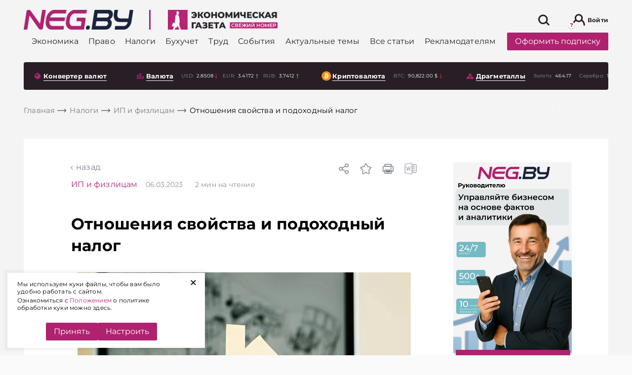

--- FILE ---
content_type: text/html; charset=UTF-8
request_url: https://neg.by/novosti/otkrytj/otnosheniya-svoystva-i-podokhodnyy-nalog/
body_size: 56139
content:
<!DOCTYPE html>
<html lang="ru-RU">

<head>

	<meta name="msapplication-TileColor" content="#006BAD">
	<meta name="theme-color" content="#006BAD">
	<meta charset="UTF-8">
	<meta name="format-detection" content="telephone=no">
	<meta name="viewport" content="width=device-width, minimum-scale=1.0, maximum-scale=1.0, user-scalable=no, initial-scale=1.0">
	<title>Отношения свойства и подоходный налог</title>
    <link rel="icon" type="image/x-icon" href="/local/templates/html/images/favicons/favicon.svg">
    
    <link rel="preload" href="/local/templates/html/fonts/subset-Montserrat-Bold.woff2" as="font" type="font/woff2" crossorigin="anonymous">
    <link rel="preload" href="/local/templates/html/fonts/subset-Montserrat-ExtraBold.woff2" as="font" type="font/woff2" crossorigin="anonymous">
    <link rel="preload" href="/local/templates/html/fonts/subset-Montserrat-Medium.woff2" as="font" type="font/woff2" crossorigin="anonymous">
    <link rel="preload" href="/local/templates/html/fonts/subset-Montserrat-Regular.woff2" as="font" type="font/woff2" crossorigin="anonymous">

        <style>
        :root{--color-primary: #af226f;--z-index-top-banner: 150;--z-indexooter-floating-banner: 1501;--background-grey: #f4f4f4;--background-grey-dark: #D2D6E1;--global-font-size-18: 18px;--global-color-grey-50: rgba(248, 248, 248);--global-color-grey-100: #f5f5f5;--global-color-grey-200: #eeeeee;--global-color-grey-300: #e0e0e0;--global-color-grey-400: #bdbdbd;--global-color-grey-500: #999;--global-color-grey-600: #757575;--global-color-grey-700: #616161;--global-color-grey-800: #424242;--global-color-grey-900: #333 ;--global-color-grey-950: #212121;--global-border-color-grey: var(--global-color-grey-300);--global-background-color-gray: var(--global-color-grey-50)}@font-face{font-family:"Montserrat";src:url(/local/templates/html/assets/static/font/subset-Montserrat-Bold.woff2) format("woff2");font-weight:bold;font-style:normal;font-display:swap}@font-face{font-family:"Montserrat";src:url(/local/templates/html/assets/static/font/subset-Montserrat-Regular.woff2) format("woff2");font-weight:normal;font-style:normal;font-display:swap}@font-face{font-family:"Montserrat";src:url(/local/templates/html/assets/static/font/subset-Montserrat-Medium.woff2) format("woff2");font-weight:500;font-style:normal;font-display:swap}@font-face{font-family:"Montserrat";src:url(/local/templates/html/assets/static/font/subset-Montserrat-ExtraBold.woff2) format("woff2");font-weight:800;font-style:normal;font-display:swap}.container,.container-fluid,.container-xl,.container-lg,.container-md,.container-sm,.container-xs{width:100%;padding-right:8px;padding-left:8px;margin-right:auto;margin-left:auto}.container{max-width:576px}@media(min-width: 768px){.container-sm,.container{max-width:768px}}@media(min-width: 1024px){.container-md,.container-sm,.container{max-width:1024px}}@media(min-width: 1200px){.container-lg,.container-md,.container-sm,.container{max-width:1200px}}@media(min-width: 1460px){.container-xl,.container-lg,.container-md,.container-sm,.container{max-width:1460px}}.row{display:flex;flex-wrap:wrap;margin-right:-8px;margin-left:-8px}.no-gutters{margin-right:0;margin-left:0}.no-gutters>.col,.no-gutters>[class*=col-]{padding-right:0;padding-left:0}.col-xl,.col-xl-auto,.col-xl-10,.col-xl-9,.col-xl-8,.col-xl-7,.col-xl-6,.col-xl-5,.col-xl-4,.col-xl-3,.col-xl-2,.col-xl-1,.col-lg,.col-lg-auto,.col-lg-10,.col-lg-9,.col-lg-8,.col-lg-7,.col-lg-6,.col-lg-5,.col-lg-4,.col-lg-3,.col-lg-2,.col-lg-1,.col-md,.col-md-auto,.col-md-10,.col-md-9,.col-md-8,.col-md-7,.col-md-6,.col-md-5,.col-md-4,.col-md-3,.col-md-2,.col-md-1,.col-sm,.col-sm-auto,.col-sm-10,.col-sm-9,.col-sm-8,.col-sm-7,.col-sm-6,.col-sm-5,.col-sm-4,.col-sm-3,.col-sm-2,.col-sm-1,.col,.col-auto,.col-10,.col-9,.col-8,.col-7,.col-6,.col-5,.col-4,.col-3,.col-2,.col-1{position:relative;width:100%;padding-right:8px;padding-left:8px}.col{flex-basis:0;flex-grow:1;max-width:100%}.row-cols-1>*{flex:0 0 100%;max-width:100%}.row-cols-2>*{flex:0 0 50%;max-width:50%}.row-cols-3>*{flex:0 0 33.3333333333%;max-width:33.3333333333%}.row-cols-4>*{flex:0 0 25%;max-width:25%}.row-cols-5>*{flex:0 0 20%;max-width:20%}.row-cols-6>*{flex:0 0 16.6666666667%;max-width:16.6666666667%}.col-auto{flex:0 0 auto;width:auto;max-width:100%}.col-1{flex:0 0 10%;max-width:10%}.col-2{flex:0 0 20%;max-width:20%}.col-3{flex:0 0 30%;max-width:30%}.col-4{flex:0 0 40%;max-width:40%}.col-5{flex:0 0 50%;max-width:50%}.col-6{flex:0 0 60%;max-width:60%}.col-7{flex:0 0 70%;max-width:70%}.col-8{flex:0 0 80%;max-width:80%}.col-9{flex:0 0 90%;max-width:90%}.col-10{flex:0 0 100%;max-width:100%}.order-first{order:-1}.order-last{order:11}.order-0{order:0}.order-1{order:1}.order-2{order:2}.order-3{order:3}.order-4{order:4}.order-5{order:5}.order-6{order:6}.order-7{order:7}.order-8{order:8}.order-9{order:9}.order-10{order:10}.offset-1{margin-left:10%}.offset-2{margin-left:20%}.offset-3{margin-left:30%}.offset-4{margin-left:40%}.offset-5{margin-left:50%}.offset-6{margin-left:60%}.offset-7{margin-left:70%}.offset-8{margin-left:80%}.offset-9{margin-left:90%}@media(min-width: 768px){.col-sm{flex-basis:0;flex-grow:1;max-width:100%}.row-cols-sm-1>*{flex:0 0 100%;max-width:100%}.row-cols-sm-2>*{flex:0 0 50%;max-width:50%}.row-cols-sm-3>*{flex:0 0 33.3333333333%;max-width:33.3333333333%}.row-cols-sm-4>*{flex:0 0 25%;max-width:25%}.row-cols-sm-5>*{flex:0 0 20%;max-width:20%}.row-cols-sm-6>*{flex:0 0 16.6666666667%;max-width:16.6666666667%}.col-sm-auto{flex:0 0 auto;width:auto;max-width:100%}.col-sm-1{flex:0 0 10%;max-width:10%}.col-sm-2{flex:0 0 20%;max-width:20%}.col-sm-3{flex:0 0 30%;max-width:30%}.col-sm-4{flex:0 0 40%;max-width:40%}.col-sm-5{flex:0 0 50%;max-width:50%}.col-sm-6{flex:0 0 60%;max-width:60%}.col-sm-7{flex:0 0 70%;max-width:70%}.col-sm-8{flex:0 0 80%;max-width:80%}.col-sm-9{flex:0 0 90%;max-width:90%}.col-sm-10{flex:0 0 100%;max-width:100%}.order-sm-first{order:-1}.order-sm-last{order:11}.order-sm-0{order:0}.order-sm-1{order:1}.order-sm-2{order:2}.order-sm-3{order:3}.order-sm-4{order:4}.order-sm-5{order:5}.order-sm-6{order:6}.order-sm-7{order:7}.order-sm-8{order:8}.order-sm-9{order:9}.order-sm-10{order:10}.offset-sm-0{margin-left:0}.offset-sm-1{margin-left:10%}.offset-sm-2{margin-left:20%}.offset-sm-3{margin-left:30%}.offset-sm-4{margin-left:40%}.offset-sm-5{margin-left:50%}.offset-sm-6{margin-left:60%}.offset-sm-7{margin-left:70%}.offset-sm-8{margin-left:80%}.offset-sm-9{margin-left:90%}}@media(min-width: 1024px){.col-md{flex-basis:0;flex-grow:1;max-width:100%}.row-cols-md-1>*{flex:0 0 100%;max-width:100%}.row-cols-md-2>*{flex:0 0 50%;max-width:50%}.row-cols-md-3>*{flex:0 0 33.3333333333%;max-width:33.3333333333%}.row-cols-md-4>*{flex:0 0 25%;max-width:25%}.row-cols-md-5>*{flex:0 0 20%;max-width:20%}.row-cols-md-6>*{flex:0 0 16.6666666667%;max-width:16.6666666667%}.col-md-auto{flex:0 0 auto;width:auto;max-width:100%}.col-md-1{flex:0 0 10%;max-width:10%}.col-md-2{flex:0 0 20%;max-width:20%}.col-md-3{flex:0 0 30%;max-width:30%}.col-md-4{flex:0 0 40%;max-width:40%}.col-md-5{flex:0 0 50%;max-width:50%}.col-md-6{flex:0 0 60%;max-width:60%}.col-md-7{flex:0 0 70%;max-width:70%}.col-md-8{flex:0 0 80%;max-width:80%}.col-md-9{flex:0 0 90%;max-width:90%}.col-md-10{flex:0 0 100%;max-width:100%}.order-md-first{order:-1}.order-md-last{order:11}.order-md-0{order:0}.order-md-1{order:1}.order-md-2{order:2}.order-md-3{order:3}.order-md-4{order:4}.order-md-5{order:5}.order-md-6{order:6}.order-md-7{order:7}.order-md-8{order:8}.order-md-9{order:9}.order-md-10{order:10}.offset-md-0{margin-left:0}.offset-md-1{margin-left:10%}.offset-md-2{margin-left:20%}.offset-md-3{margin-left:30%}.offset-md-4{margin-left:40%}.offset-md-5{margin-left:50%}.offset-md-6{margin-left:60%}.offset-md-7{margin-left:70%}.offset-md-8{margin-left:80%}.offset-md-9{margin-left:90%}}@media(min-width: 1200px){.col-lg{flex-basis:0;flex-grow:1;max-width:100%}.row-cols-lg-1>*{flex:0 0 100%;max-width:100%}.row-cols-lg-2>*{flex:0 0 50%;max-width:50%}.row-cols-lg-3>*{flex:0 0 33.3333333333%;max-width:33.3333333333%}.row-cols-lg-4>*{flex:0 0 25%;max-width:25%}.row-cols-lg-5>*{flex:0 0 20%;max-width:20%}.row-cols-lg-6>*{flex:0 0 16.6666666667%;max-width:16.6666666667%}.col-lg-auto{flex:0 0 auto;width:auto;max-width:100%}.col-lg-1{flex:0 0 10%;max-width:10%}.col-lg-2{flex:0 0 20%;max-width:20%}.col-lg-3{flex:0 0 30%;max-width:30%}.col-lg-4{flex:0 0 40%;max-width:40%}.col-lg-5{flex:0 0 50%;max-width:50%}.col-lg-6{flex:0 0 60%;max-width:60%}.col-lg-7{flex:0 0 70%;max-width:70%}.col-lg-8{flex:0 0 80%;max-width:80%}.col-lg-9{flex:0 0 90%;max-width:90%}.col-lg-10{flex:0 0 100%;max-width:100%}.order-lg-first{order:-1}.order-lg-last{order:11}.order-lg-0{order:0}.order-lg-1{order:1}.order-lg-2{order:2}.order-lg-3{order:3}.order-lg-4{order:4}.order-lg-5{order:5}.order-lg-6{order:6}.order-lg-7{order:7}.order-lg-8{order:8}.order-lg-9{order:9}.order-lg-10{order:10}.offset-lg-0{margin-left:0}.offset-lg-1{margin-left:10%}.offset-lg-2{margin-left:20%}.offset-lg-3{margin-left:30%}.offset-lg-4{margin-left:40%}.offset-lg-5{margin-left:50%}.offset-lg-6{margin-left:60%}.offset-lg-7{margin-left:70%}.offset-lg-8{margin-left:80%}.offset-lg-9{margin-left:90%}}@media(min-width: 1460px){.col-xl{flex-basis:0;flex-grow:1;max-width:100%}.row-cols-xl-1>*{flex:0 0 100%;max-width:100%}.row-cols-xl-2>*{flex:0 0 50%;max-width:50%}.row-cols-xl-3>*{flex:0 0 33.3333333333%;max-width:33.3333333333%}.row-cols-xl-4>*{flex:0 0 25%;max-width:25%}.row-cols-xl-5>*{flex:0 0 20%;max-width:20%}.row-cols-xl-6>*{flex:0 0 16.6666666667%;max-width:16.6666666667%}.col-xl-auto{flex:0 0 auto;width:auto;max-width:100%}.col-xl-1{flex:0 0 10%;max-width:10%}.col-xl-2{flex:0 0 20%;max-width:20%}.col-xl-3{flex:0 0 30%;max-width:30%}.col-xl-4{flex:0 0 40%;max-width:40%}.col-xl-5{flex:0 0 50%;max-width:50%}.col-xl-6{flex:0 0 60%;max-width:60%}.col-xl-7{flex:0 0 70%;max-width:70%}.col-xl-8{flex:0 0 80%;max-width:80%}.col-xl-9{flex:0 0 90%;max-width:90%}.col-xl-10{flex:0 0 100%;max-width:100%}.order-xl-first{order:-1}.order-xl-last{order:11}.order-xl-0{order:0}.order-xl-1{order:1}.order-xl-2{order:2}.order-xl-3{order:3}.order-xl-4{order:4}.order-xl-5{order:5}.order-xl-6{order:6}.order-xl-7{order:7}.order-xl-8{order:8}.order-xl-9{order:9}.order-xl-10{order:10}.offset-xl-0{margin-left:0}.offset-xl-1{margin-left:10%}.offset-xl-2{margin-left:20%}.offset-xl-3{margin-left:30%}.offset-xl-4{margin-left:40%}.offset-xl-5{margin-left:50%}.offset-xl-6{margin-left:60%}.offset-xl-7{margin-left:70%}.offset-xl-8{margin-left:80%}.offset-xl-9{margin-left:90%}}@media(max-width: 1023px){.custom-gutters{padding-right:32px;padding-left:32px}}@media(max-width: 767px){.custom-gutters{padding-right:16px;padding-left:16px}}.no-transition *{transition:none !important}.preloader{position:absolute;z-index:100;top:calc(50% - 10px);left:calc(50% - 10px);display:block;width:28px;height:28px;pointer-events:none}.preloader:before{position:absolute;z-index:100;top:calc(50% - 10px);left:10px;display:block;box-sizing:border-box;width:40px;height:40px;content:"";transform-origin:50% 50%;animation-name:rotate;animation-duration:.6s;animation-timing-function:linear;animation-iteration-count:infinite;border:2px solid #eee;border-top-color:#af226f;border-radius:100%}.preloader-block{position:relative;z-index:1}.preloader-block:before{position:absolute;z-index:130;top:0;left:0;width:100%;height:100%;content:"";opacity:.9;background-color:#fff}.preloader-block:after{position:absolute;z-index:130;top:50%;left:calc(50% - 20px);display:block;box-sizing:border-box;width:40px;height:40px;content:"";transform-origin:50% 50%;animation-name:rotate;animation-duration:.6s;animation-timing-function:linear;animation-iteration-count:infinite;border:4px solid #eee;border-top-color:#af226f;border-radius:100%}html{box-sizing:border-box;-ms-overflow-style:scrollbar}*,*::before,*::after{box-sizing:inherit}body{color:#000;background:#fafafa;font-family:"Montserrat",Arial,Verdana,sans-serif;font-size:1rem;font-weight:normal;font-style:normal;line-height:1.3;letter-spacing:.2px}body.mob-menu-active{overflow:hidden !important}body.mob-menu-active .wrapper{position:relative}body.mob-menu-active .wrapper:after{position:absolute;content:"";top:0;right:0;left:0;bottom:0;z-index:100;background-color:rgba(0,0,0,.8)}body.mob-menu-active .social-sticky{display:none}.wrapper{display:flex;flex-direction:column;min-height:100vh}.main{flex:1 0 auto;background-color:#f4f4f4}.hidden{display:none !important}svg{max-width:100%}hr{display:block;height:1px;margin:1em 0;padding:0;border:0;border-top:1px solid #ccc}blockquote,q{quotes:none}blockquote:before,blockquote:after,q:before,q:after{content:none}a{margin:0;padding:0;vertical-align:baseline;text-decoration:none;color:#af226f;background:rgba(0,0,0,0);font-size:100%}a:hover{color:#cc468f}ins{text-decoration:none;color:#000;background-color:#ff9}mark{color:#000;background-color:#ff9;font-weight:bold;font-style:italic}del{text-decoration:line-through}abbr[title],dfn[title]{cursor:help;border-bottom:1px dotted}img{margin:auto;display:block;max-width:100%}.header-bottom [id^=bx_incl_area_]{width:100%;display:flex}#bx_incl_area_14_1_4{display:flex;flex-wrap:wrap;width:100%}.custom-gutters [id^=bx_incl_area_] .col-custom-8{flex:0 0 100%;max-width:100%}@media screen and (-ms-high-contrast: active),(-ms-high-contrast: none){html{height:0}body{height:auto}.wrapper{height:auto}.main{flex:none}.main{flex:none}}@media print{#section-to-print,#section-to-print *{visibility:visible}#section-to-print{position:absolute;top:0;left:0}}html,body,div,span,applet,object,iframe,h1,h2,h3,h4,h5,h6,p,blockquote,pre,a,abbr,acronym,address,big,cite,code,del,dfn,em,ins,kbd,q,s,samp,small,strike,strong,sub,sup,tt,var,b,u,i,center,dl,dt,dd,ol,ul,li,fieldset,form,label,legend,table,caption,tbody,tfoot,thead,tr,th,td,article,aside,canvas,details,embed,figure,figcaption,footer,header,hgroup,menu,nav,output,ruby,section,summary,time,mark,audio,video{margin:0;padding:0;vertical-align:baseline;border:0;-webkit-tap-highlight-color:rgba(0,0,0,0) !important}article,aside,details,figcaption,figure,footer,header,hgroup,menu,nav,section{display:block}sup{vertical-align:super}sub{vertical-align:sub}html{-ms-text-size-adjust:100%;-webkit-text-size-adjust:100%}img,fieldset,a img,iframe{border:none}input[type=text],input[type=email],input[type=tel],input[type=search],input[type=number],textarea{-webkit-appearance:none;-moz-appearance:none;appearance:none}input[type=submit],button{cursor:pointer;background-color:rgba(0,0,0,0)}input[type=submit]::-moz-focus-inner,button::-moz-focus-inner{padding:0;border:0}textarea{overflow:auto;resize:none;border:none}input::-webkit-contacts-auto-fill-button{position:absolute;right:0;display:none !important;visibility:hidden;pointer-events:none}input::-moz-focus-inner,button::-moz-focus-inner{padding:0;border:0}input[type=number]::-webkit-inner-spin-button,input[type=number]::-webkit-outer-spin-button{-webkit-appearance:none}input[type=number]{-moz-appearance:textfield}input,button{margin:0;padding:0;border:0;border:none;border-radius:0}div,input,textarea,select,button,h1,h2,h3,h4,h5,h6,a,span,a:focus{outline:none}ul,ol,li{list-style-type:none}table{width:100%;border-spacing:0;border-collapse:collapse}html{box-sizing:border-box}*,*:before,*:after{box-sizing:inherit}strong,b{font-weight:bold}@media(prefers-reduced-motion: reduce){*{transition:none !important}}.a-brand{position:absolute;right:0;bottom:0;top:0;left:0}.a-brand-wrap,.a-brand-mobile-wrap{position:fixed;top:0;left:0;right:0;bottom:0;z-index:0;background-color:rgba(220,212,220,0);background-size:100% auto;background-position:50% 0;height:100%;display:none;z-index:10}.a-brand-wrap .a-brand-timer,.a-brand-mobile-wrap .a-brand-timer{display:none}.a-brand-wrap .a-brand-timer:after,.a-brand-mobile-wrap .a-brand-timer:after{position:absolute;content:"";top:0;bottom:0;left:0;width:0;transition:width 7s linear;background-color:rgba(134,134,134,.2);z-index:3}.a-brand-wrap .a-brand-timer.active,.a-brand-mobile-wrap .a-brand-timer.active{right:35px}.a-brand-wrap .a-brand-timer.active:after,.a-brand-mobile-wrap .a-brand-timer.active:after{width:100%}@media(max-width: 767px){.a-brand-wrap,.a-brand-mobile-wrap{align-items:center;justify-content:center;background-color:rgba(0,0,0,.8);z-index:2147483645 !important}.a-brand-wrap .a-brand-inner,.a-brand-mobile-wrap .a-brand-inner{display:flex;align-items:center;justify-content:center;width:240px;height:400px;position:relative}.a-brand-wrap .a-brand-inner img,.a-brand-mobile-wrap .a-brand-inner img{max-width:100%;max-height:100%}.a-brand-wrap .a-brand-timer,.a-brand-mobile-wrap .a-brand-timer{display:flex;align-items:center;justify-content:center;color:#fff;z-index:3;font-size:14px;position:absolute;top:0;left:0;right:35px;height:35px}.a-brand-wrap .a-brand-close,.a-brand-mobile-wrap .a-brand-close{position:absolute;top:0;right:0;z-index:3;width:35px;height:35px;background-size:100%;background-position:center;background-repeat:no-repeat;background-color:#000;background-image:url("data:image/svg+xml,%3Csvg width=%2725%27 height=%2725%27 viewBox=%270 0 25 25%27 fill=%27none%27 xmlns=%27http://www.w3.org/2000/svg%27%3E%3Cline x1=%2719.8416%27 y1=%275.80709%27 x2=%276.04961%27 y2=%2719.5991%27 stroke=%27%23fff%27 stroke-width=%272%27/%3E%3Cline x1=%2719.8415%27 y1=%2719.599%27 x2=%276.04947%27 y2=%275.80701%27 stroke=%27%23fff%27 stroke-width=%272%27/%3E%3C/svg%3E%0A")}}.brand-page .header-banner{display:none}.brand-page .main .custom-gutters{background-color:#f4f4f4;position:relative;z-index:100;padding-top:1px;padding-bottom:1px}.brand-page .main .solutions{position:relative;z-index:100}.brand-page .main .solutions .custom-gutters{background-color:rgba(0,0,0,0)}@media(min-width: 767px){.brand-page .header{margin-top:14vw}.brand-page .header-top-wrap{background-color:rgba(0,0,0,0);transition:background-color .4s ease;background:#fff;border-radius:4px;max-width:1444px;margin:auto;box-sizing:border-box;width:100%}.brand-page .header-top-wrap.sticky{box-shadow:0 3px 20px rgba(0,0,0,.3);outline:none}}.brand-page .download-latest--dekstop .download-latest__title .icon{stroke:#fff}.brand-page .download-latest--dekstop .download-latest__title:hover .icon{stroke:#cc468f}.brand-page .download-latest--dekstop{background:#281f26;border-radius:4px;padding:10px}.brand-page .download-latest--dekstop a{color:#fff}.brand-page .index-top-section{position:relative;z-index:10}.brand-page .header-bottom-wrap{position:relative;z-index:10;background-color:rgba(0,0,0,0)}.brand-page .footer{position:relative;z-index:10}.brand-page .a-brand-wrap{display:flex}@media(max-width: 767px){.brand-page .a-brand-wrap{display:none}}@media(max-width: 767px){.brand-page-mobile .a-brand-mobile-wrap{display:none}}@media(max-width: 767px){.sticky-banner-bottom{position:sticky;top:auto;align-self:flex-start;top:auto;bottom:0px}.sticky-banner-bottom.disabled{z-index:-1}}@media(max-width: 767px){.sticky-banner-top{position:sticky;top:60px;align-self:flex-start;bottom:auto}.sticky-banner-top.disabled{z-index:-1}}@media(max-width: 767px){.sticky-banner-overlay{background-color:#f4f4f4;position:relative;z-index:100}}@media(max-width: 767px){.col-order-1{order:1}.col-order-2{order:2}.col-order-3{order:3}.col-order-4{order:4}.col-order-5{order:5}}@media(max-width: 767px){.header-banner{display:none}}.category-banner-wide{display:block;margin-top:75px;margin-bottom:16px}@media(max-width: 767px){.category-banner-wide{margin-top:15px}}.archive-content .more-news,.search-results-cards .more-news,.personal-favourites-content .more-news,.double-button .more-news{padding:8px;position:static;width:100%;margin:auto;margin-bottom:16px;transform:translateY(0);background-color:rgba(0,0,0,0)}.double-button{display:flex;padding:8px 0px}.double-button.disabled{display:none}.double-button .more-news .btn.btn--primary{border-radius:0px}@media(max-width: 767px){.double-button .more-news .btn.btn--primary{font-size:14px}}.double-button .more-news{margin:0px;width:50%;padding:0px}.double-button__to-main.btn.btn--link{border-left:rgba(0,0,0,0);background-color:#fff;width:50%;display:flex;justify-content:center;align-items:center;color:#af226f;font-size:18px;font-weight:bold;transition:all .3s ease;padding:0px}@media(max-width: 767px){.double-button__to-main.btn.btn--link{font-size:14px}}@media(min-width: 1024px){.double-button__to-main.btn.btn--link:hover{cursor:pointer;color:#af226f;background-color:#fff}}.search-results-cards .more-news{width:auto;padding:0}.cookie-popup{position:fixed;left:15px;bottom:15px;width:400px;max-width:calc(100% - 30px);z-index:3001;background:#fff;padding:15px 40px 15px 20px;box-shadow:0 0 5px 5px rgba(0,0,0,.05)}.cookie-popup .cookie-popup__link{position:absolute;top:0;right:15px;display:block;-webkit-transform:rotate(45deg);transform:rotate(45deg);font-size:30px;cursor:pointer;outline:0;border:0}.cookie-popup .cookie-popup__text p{font-size:12px;margin:0 0 3px}.cookie-popup .cookie-popup__buttons{display:flex;justify-content:center;gap:10px}.cookie-popup .cookie-popup__acceptance{cursor:pointer}.more-news{border-radius:4px;position:absolute;background-color:#fff;bottom:0px;transform:translateY(100%);left:8px;right:8px;transition:opacity .3s ease}@media(max-width: 767px){.more-news{position:relative;transform:translateY(0)}}@media(min-width: 1024px){.more-news:hover .btn.btn--primary{background-color:#af226f;color:#fff}}.more-news .btn.btn--primary{display:block;color:#af226f;padding:20px 0px;font-weight:bold;font-size:18px;background-color:#fff;transition:all .3s ease}.more-news .preloader{display:none}.more-news .preloader:before{position:absolute;content:"";top:calc(50% - 20px)}.more-news .preloader.on{display:block}.more-news .preloader.on+a{opacity:0}.news-attachment{margin-top:15px;display:block}.category-main>.more-news{position:static;transform:translate(0, 0)}.masonry-layout{opacity:0;transition:opacity .5s ease}@media(max-width: 767px){.masonry-layout{opacity:1}}.masonry-layout+.more-news{position:absolute}.masonry-layout.masonry-inited{opacity:1}.masonry-layout.masonry-inited+.more-news{position:static}.personal-favourites-content+.more-news{left:0;right:0}.most-readable .download-wrap,.bit-of-everything .download-wrap{padding-left:36px}@media(max-width: 1459px){.most-readable .download-wrap,.bit-of-everything .download-wrap{padding-left:0px}}.download-wrap{padding-left:36px}@media(max-width: 1459px){.download-wrap{padding-left:8px}}.index-top-section .download-wrap{padding-left:8px}.category-neg-rek.lazy-img-wrap{margin-top:16px;margin-bottom:16px}@media(max-width: 767px){.category-neg-rek.lazy-img-wrap{display:none}}.set-banner{font-size:12px;margin-top:10px;display:block}@media(max-width: 767px){.set-banner{margin-top:25px}}@media(max-width: 767px){.side-neg-rek-wrap{display:none}}.article-audio-block{margin:24px 0 0 0}h1,h2,h3,h4,h5,h6{scroll-margin-top:120px}#set-banner{cursor:pointer;color:#af226f}.currencies-side .side-neg-rek-wrap.parallax-neg-rek-wrap{max-width:100%}.currencies-side .category-banner-wide{margin:10px 0 16px 0}.article-wrap{margin:48px 0px}.article-wrap .side-banner-wrap .side-neg-rek-wrap{max-height:none}.article-wrap.article-wrap--banners .article{margin-left:auto;margin-right:0px}@media(max-width: 1023px){.article-wrap.article-wrap--banners .article{z-index:10}}.article-wrap.article-wrap--banners .article .content{background-color:#fff}.article-wrap.article-wrap--banners .article .content .banner-splice{background-color:rgba(0,0,0,0)}@media(max-width: 1023px){.article-wrap.article-wrap--banners .article{margin-bottom:24px}}@media(min-width: 1200px){.article-wrap.article-wrap--banners .article-bg{padding-left:96px}}@media(max-width: 1023px){.article-wrap.article-wrap--banners .banner-splice{width:100%;height:450px}}@media(max-width: 1023px){.article-wrap .content{padding-left:16px;padding-right:16px}}.article-wrap .article-bg{background-color:#fff;padding-top:48px;padding-bottom:48px;display:flex;position:relative}@media(max-width: 1023px){.article-wrap .article-bg{padding-left:32px;padding-right:32px}}@media(max-width: 1023px){.article-wrap .article-bg{flex-direction:column;padding-left:0px;padding-right:0px}}@media(max-width: 767px){.article-wrap .article-bg{padding-top:20px}}.article-wrap .article-bg .banners{width:438px;align-self:flex-start;position:sticky;top:114px}@media(max-width: 1459px){.article-wrap .article-bg .banners{padding:0px 15px}}@media(max-width: 1199px){.article-wrap .article-bg .banners{max-width:270px}}@media(max-width: 1023px){.article-wrap .article-bg .banners{margin:auto;top:auto;bottom:0px;z-index:1}}.article-wrap .article-bg .banners .side-banner-wrap,.article-wrap .article-bg .banners .side-neg-rek-wrap{margin:auto;margin-bottom:16px;max-width:240px}@media(max-width: 767px){.article-wrap .article-bg .banners .side-banner-wrap,.article-wrap .article-bg .banners .side-neg-rek-wrap{display:block}}@media(max-width: 1023px){.article-wrap .article-bg .banners .side-banner-wrap,.article-wrap .article-bg .banners .side-neg-rek-wrap{filter:drop-shadow(10px 15px 7px rgba(0, 0, 0, 0.3));margin-bottom:20px}}.article-wrap .article{max-width:910px;border-radius:4px;margin:0px auto;position:relative}@media(max-width: 1459px){.article-wrap .article{max-width:800px}}@media(max-width: 1199px){.article-wrap .article{max-width:700px}}@media(max-width: 1023px){.article-wrap .article{width:100%;position:static}}.article-wrap .article .precontent{display:flex;align-items:center;background-color:#fff}@media(max-width: 1199px){.article-wrap .article .precontent{flex-direction:column;align-items:flex-start;padding-left:16px;padding-right:16px}}.article-wrap .article .precontent__title{margin-right:16px}.article-wrap .article .precontent__date{font-weight:normal;font-size:14px;line-height:130%;color:#919191}@media(max-width: 1199px){.article-wrap .article .precontent__date{margin-left:0px;margin-top:10px}}.article-wrap .article .precontent__date span{margin-left:20px;color:#938e8e;position:relative}.article-wrap .article .precontent__date span b{font-weight:400}.article-wrap .article .precontent__date span b.mob{display:none}@media(max-width: 1199px){.article-wrap .article .precontent__date span{padding-left:19px}.article-wrap .article .precontent__date span b.mob{display:inline}.article-wrap .article .precontent__date span b.desc{display:none}.article-wrap .article .precontent__date span::before{content:"";display:inline-block;height:13px;width:13px;background-image:url("data:image/svg+xml,%3Csvg fill=%27%23938E8E%27 xmlns=%27http://www.w3.org/2000/svg%27 width=%2716%27 height=%2716%27 class=%27bi bi-clock%27 viewBox=%270 0 16 16%27%3E%3Cpath d=%27M8 3.5a.5.5 0 0 0-1 0V9a.5.5 0 0 0 .252.434l3.5 2a.5.5 0 0 0 .496-.868L8 8.71V3.5z%27/%3E%3Cpath d=%27M8 16A8 8 0 1 0 8 0a8 8 0 0 0 0 16zm7-8A7 7 0 1 1 1 8a7 7 0 0 1 14 0z%27/%3E%3C/svg%3E%0A");background-size:contain;position:absolute;top:2px;left:0}}.article-wrap .article .precontent__issue{margin-left:20px;color:#5b5b5b;font-size:14px}@media(max-width: 1199px){.article-wrap .article .precontent__issue{margin-top:10px;margin-left:0px}}.article-wrap .article .precontent__issue span{color:#5b5b5b}@media(min-width: 1024px){.article-wrap .article .precontent__issue:hover{opacity:.8;cursor:pointer}}.article-wrap .article__toc{margin:20px 0}.detail-article-back{padding-left:10px;padding-bottom:15px;text-transform:lowercase;position:relative;display:block;width:auto;background-color:#fff}@media(max-width: 1199px){.detail-article-back{margin-left:16px}}.detail-article-back a{color:#798089;transition:all .3s ease}.detail-article-back:before{position:absolute;content:"";width:6px;height:6px;border-top:1px solid #798089;border-left:1px solid #798089;left:0;top:8px;transform:rotate(-45deg);transition:all .3s ease}@media(min-width: 1024px){.detail-article-back:hover{cursor:pointer}.detail-article-back:hover:before{border-color:#c93988}.detail-article-back:hover a{color:#c93988}}.article-menu{position:absolute;top:0;right:0;display:flex;align-items:center}@media(max-width: 1023px){.article-menu{top:16px;right:16px}}.article-menu__bookmark .icon-hover{display:none}.article-menu__bookmark.active .icon,.article-menu__bookmark:hover .icon{display:none}.article-menu__bookmark.active .icon-hover,.article-menu__bookmark:hover .icon-hover{display:block}.article-menu__share,.article-menu__bookmark{position:relative;width:24px;height:24px}.article-menu__share .icon,.article-menu__bookmark .icon{fill:#798089;transition:fill .3s}.article-menu__share:hover,.article-menu__bookmark:hover{cursor:pointer;opacity:.8}.article-menu__share:hover .icon,.article-menu__bookmark:hover .icon{fill:#af226f}.article-menu__share:hover .article-menu__bookmark-tooltip,.article-menu__bookmark:hover .article-menu__bookmark-tooltip{visibility:visible;opacity:1}.article-menu__share.active .icon,.article-menu__bookmark.active .icon{fill:#af226f}@media(min-width: 1024px){.article-menu__share{margin-left:auto}}.article-menu__share--mobile{margin-right:20px}@media(min-width: 768px){.article-menu__share--mobile{display:none;pointer-events:none}}.article-menu__share--desktop{margin-right:20px}@media(max-width: 767px){.article-menu__share--desktop{display:none;pointer-events:none}}.article-menu__bookmark-tooltip{transition:opacity .3s ease;visibility:hidden;opacity:0;padding:12px;font-size:12px;background-color:#fff;position:relative;top:calc(100% + 16px);border-radius:12px;width:220px;left:calc(100% + 20px);transform:translateX(-100%);display:flex;filter:drop-shadow(0px 5px 25px rgba(0, 0, 0, 0.08));flex-direction:column;justify-content:space-between;z-index:100}.article-menu__bookmark-tooltip:after{position:absolute;content:"";width:24px;height:24px;background-color:#fff;right:16px;top:0;transform:translateY(-50%) rotate(-45deg)}.article-menu__bookmark-tooltip:before{position:absolute;content:"";height:15px;width:100%;left:0;top:0;transform:translateY(-100%)}.article-menu__print{position:relative;width:26px;height:26px;margin-left:20px}.article-menu__print .icon{fill:#798089;transition:fill .3s}.article-menu__print:hover{cursor:pointer}.article-menu__print:hover .icon{fill:#af226f}.article-menu__print:hover .article-menu__print-mod{visibility:visible;opacity:1}.article-menu__print-mod{transition:opacity .3s ease;visibility:hidden;opacity:0;padding:30px;background-color:#fff;position:relative;top:50%;border-radius:12px;width:275px;height:115px;left:calc(100% + 20px);transform:translateX(-100%);display:flex;filter:drop-shadow(0px 5px 25px rgba(0, 0, 0, 0.08));flex-direction:column;justify-content:space-between;z-index:100}.article-menu__print-mod a{font-family:arial;display:block;font-size:15px;color:#919191;white-space:nowrap}.article-menu__print-mod a:hover{color:#af226f}.article-menu__print-mod:after{position:absolute;content:"";width:24px;height:24px;background-color:#fff;right:16px;top:0;transform:translateY(-50%) rotate(-45deg)}.article-menu__print-mod:before{position:absolute;content:"";height:24px;width:100%;left:0;top:0;transform:translateY(-100%)}.article-menu--bottom{background:#fff;padding-top:10px;padding-bottom:10px;position:static;justify-content:flex-end}@media(max-width: 1023px){.article-menu--bottom{padding-left:16px;padding-right:16px}}@media(max-width: 767px){.article-menu--bottom{flex-wrap:wrap}.article-menu--bottom .article-attachment{width:100%;margin-bottom:10px}}.article-menu--bottom .article-menu__print-mod{bottom:100%;top:auto;transform:translate(-100%, -117%)}.article-menu--bottom .article-menu__print-mod:after{top:auto;bottom:0;transform:translateY(50%) rotate(45deg)}.article-menu--bottom .article-menu__print-mod:before{bottom:0;top:auto;transform:translateY(100%)}.article-author::after{content:"";display:table;clear:both}.article-attachment{display:flex;align-items:center;margin-right:auto}.article-attachment .icon{fill:rgba(0,0,0,0);margin-right:5px}.content .h1,.content h1,.h1,h1{font-size:2rem;line-height:1.4;font-weight:700;font-style:normal;margin:0 0 1.25rem}.content h1{padding-top:48px;margin-bottom:32px}@media(max-width: 767px){.content h1{font-size:1.25rem}}.content h2+p{margin-top:0px}.content .h2,.content h2,.h2,h2{font-size:19px;line-height:1.4;font-weight:700;font-style:normal;margin:0 0 1.25rem;text-transform:uppercase}h2.page{font-size:36px;line-height:1.4;font-weight:700;font-style:normal;margin:0 0 2.25rem;text-transform:none}.content .h3,.content h3,.h3,h3{font-size:1.3rem;color:#000;line-height:1.4;font-weight:700;font-style:normal;margin:0 0 1.25rem}.content .h4,.content h4,.h4,h4{font-size:1.1rem;line-height:1.4;font-weight:700;font-style:normal;margin:0 0 1.25rem}.content .h5,.content h5,.h5,h5{font-size:1rem;line-height:1.4;font-weight:700;font-style:normal;margin:0 0 1.25rem}.content .h1:not(:first-child),.content h1:not(:first-child),.content .h2:not(:first-child),.content h2:not(:first-child),.content .h3:not(:first-child),.content h3:not(:first-child),.content .h4:not(:first-child),.content h4:not(:first-child),.content .h5:not(:first-child),.content h5:not(:first-child){margin:2rem 0 1rem}@media(min-width: 768px){.header{order:2}.header-banner{order:1}.header-top-wrap{order:3}.header-bottom-wrap{order:4}.main{order:6}.no-critical{order:7}.index-top-section{order:5}}@media(max-width: 767px){.header{order:1}.header-banner{order:5}.header-top-wrap{order:2}.index-top-section{order:4}.header-bottom-wrap{order:3}.main{order:6}.no-critical{order:7}}.header-banner,.footer-banner{position:relative}.header-banner .side-banner,.footer-banner .side-banner{margin-top:0px}@media(min-width: 1800px){.header-banner,.footer-banner{min-height:112px;display:flex;align-items:center;justify-content:center}}@media(max-width: 767px){.header-banner,.footer-banner{display:none;margin:10px auto;width:240px;height:400px}}.header{position:relative;color:red !important}.header__container{position:relative;width:100%}@media(min-width: 768px){.header__container{background-color:#f4f4f4}}@media(max-width: 767px){.header__container{background-color:#fff}}.header__container .header-bottom-wrap{transition:all .3s ease;max-height:100px}@media(max-width: 1023px){.header .custom-gutters{padding-right:32px;padding-left:32px}}@media(max-width: 767px){.header .custom-gutters{padding-right:16px;padding-left:16px}}.header .download-header-mobile{display:none;background-color:#f4f4f4;padding:15px 0px}@media(max-width: 767px){.header .download-header-mobile{display:block}}.header .download-header-mobile .download-latest__img{margin-left:0px;margin-bottom:0px}@media(max-width: 375px){.header .download-header-mobile .download-latest__img{max-width:100px}}.header .download-header-mobile .download-latest__icon{flex:0 0 auto}.header .download-header-mobile__inner{display:flex;align-items:center;justify-content:space-between;padding-right:30px;padding-left:10px}.header .download-header-mobile__left{padding-right:10px}.header .download-header-mobile__link:not(:last-child){display:block;margin-bottom:13px}.header .download-header-mobile__close{position:absolute;right:10px;top:10px;width:24px;height:24px;background-repeat:no-repeat;background-image:url("data:image/svg+xml,%3Csvg width=%2725%27 height=%2725%27 viewBox=%270 0 25 25%27 fill=%27none%27 xmlns=%27http://www.w3.org/2000/svg%27%3E%3Cline x1=%2719.8419%27 y1=%275.80709%27 x2=%276.04986%27 y2=%2719.5991%27 stroke=%27%23281F26%27 stroke-width=%272%27/%3E%3Cline x1=%2719.8417%27 y1=%2719.599%27 x2=%276.04971%27 y2=%275.80701%27 stroke=%27%23281F26%27 stroke-width=%272%27/%3E%3C/svg%3E%0A");z-index:100}.header .download-header-mobile .download-latest--mobile{background-color:#f4f4f4;margin-bottom:0px;padding-left:20px;padding-right:45px}.header .download-header-mobile .download-latest--mobile:after,.header .download-header-mobile .download-latest--mobile:before{display:none}.header .download-header-mobile .download-latest--mobile .download-latest__title{left:0px}.header .download-header-mobile .download-latest--mobile .download-latest__img{right:40px}.header .download-header-mobile .download-latest--mobile .download-latest__descr{padding-left:32px}.header-top-wrap{position:sticky;top:0;background-color:#f4f4f4;z-index:150}@media(min-width: 1024px){.header-top-wrap.sticky{outline:2px solid #af226f}}.header-bottom-wrap{background-color:#f4f4f4}.header__container.header-fixed{position:fixed;z-index:130;top:0;left:0;right:0}@media(min-width: 1200px){.header__container.header-fixed .header-main{border-bottom:2px solid #af226f}}.header__container.header-fixed .header-bottom-wrap{max-height:0px;overflow:hidden}@media(min-width: 1024px){.header__container.header-fixed .header-main__inner{margin:0 auto}}.header-top{padding-top:20px;display:flex;position:relative}@media(max-width: 1023px){.header-top{padding-bottom:6px}}.header-top__logo{padding-right:35px;position:relative;cursor:pointer}.header-top__logo .logo{display:block;width:221px;height:40px}@media(max-width: 1459px){.header-top__logo .logo{width:auto;height:auto}}@media(max-width: 1199px){.header-top__logo{padding-right:10px;max-width:210px}}.header-top__logo:after{position:absolute;right:0px;height:100%;width:3px;content:"";background-color:#af226f;top:0}@media(max-width: 1023px){.header-top__logo:after{display:none}}@media(max-width: 767px){.header-top__logo{width:200px}}.header-top__archive{padding:0 0 0 35px}@media(max-width: 1199px){.header-top__archive{padding:0 0 0 10px}}@media(max-width: 1023px){.header-top__archive{display:none}}.header-top__center{display:flex}.header-top__center .btn:not(:last-child){margin-right:8px}.header-top__center .btn{line-height:21px}@media(max-width: 1023px){.header-top__center{display:none}}.header-top__download{align-self:center;margin-left:15px;display:grid;margin-right:24px;font-weight:400}@media(max-width: 1199px){.header-top__download{margin-left:10px;margin-right:10px}}.header-top__download a:hover{color:#cc468f}.header-top__download .data{color:#919191;font-size:12px}.header-top__menu{display:flex;margin-left:auto;align-items:center}.header-top__menu .burger-icon{margin-left:32px;display:none;width:24px;height:13px;position:relative;-webkit-transform:rotate(0deg);-moz-transform:rotate(0deg);-o-transform:rotate(0deg);transform:rotate(0deg);-webkit-transition:.5s ease-in-out;-moz-transition:.5s ease-in-out;-o-transition:.5s ease-in-out;transition:.5s ease-in-out;cursor:pointer}@media(max-width: 1023px){.header-top__menu .burger-icon{display:block}}.header-top__menu .burger-icon span{display:block;position:absolute;height:2px;width:100%;background:#281f26;border-radius:9px;opacity:1;left:0;-webkit-transform:rotate(0deg);-moz-transform:rotate(0deg);-o-transform:rotate(0deg);transform:rotate(0deg);-webkit-transition:.25s ease-in-out;-moz-transition:.25s ease-in-out;-o-transition:.25s ease-in-out;transition:.25s ease-in-out}.header-top__menu .burger-icon span:nth-child(1){top:0px}.header-top__menu .burger-icon span:nth-child(2){top:6px}.header-top__menu .burger-icon span:nth-child(3){top:12px}.header-top__menu .burger-icon.active span:nth-child(1){display:none}.header-top__menu .burger-icon.active span:nth-child(2){-webkit-transform:rotate(45deg);-moz-transform:rotate(45deg);-o-transform:rotate(45deg);transform:rotate(45deg)}.header-top__menu .burger-icon.active span:nth-child(3){top:6px;-webkit-transform:rotate(-45deg);-moz-transform:rotate(-45deg);-o-transform:rotate(-45deg);transform:rotate(-45deg)}.header-top__menu .burger-icon.active span:nth-child(4){display:none}.header-top__menu__item{display:flex;align-items:center;stroke:#281f26;stroke-width:2px}.header-top__menu__item .icon{margin-left:4px}.header-top__menu__item:first-child{display:none}.header-top__menu__item:not(:first-child){margin-left:30px}@media(max-width: 1199px){.header-top__menu__item:not(:first-child){margin-left:15px}}.header-top__menu__item:hover{stroke:#cc468f;cursor:pointer}.header-top__menu__item:hover span{color:#cc468f}.header-top__menu__item span{font-size:18px;color:#281f26;font-weight:600}.header-top__menu__item .header-top__status{font-size:12px}@media(max-width: 1023px){.header-top__menu__item{display:flex;align-items:center}.header-top__menu__item:not(:last-child){margin-right:0}.header-top__menu__item:not(:first-child){margin-left:32px}}@media(max-width: 767px){.header-top__menu__item{display:none}}.header-top__menu__item.js-header-top-menu-search{display:flex}.header-top__progressbar{width:0%;height:2px;background-color:#af226f;position:absolute;bottom:0;left:0}@media(min-width: 1024px){.header-top__progressbar{display:none}}.header-contact{position:relative;display:flex;align-items:center;flex-shrink:0;padding:0 20px}.header-contact .icon{margin:0 8px 0 0;transition:fill .3s;fill:#fff}.header-contact:hover .header-contact__link,.header-contact.active .header-contact__link{color:#c74a2c}.header-contact:hover .icon,.header-contact.active .icon{fill:#c74a2c}.header-contact__link{cursor:pointer;transition:color .3s;color:#fff}@media(max-width: 1459px){.header-contact{padding:0 10px}.header-contact__link{font-weight:300}}@media(max-width: 1459px){.header-contact--email{display:none}}.header-main{padding-top:6px;display:flex;padding-bottom:12px}.header-main .header-bottom-wrap{max-height:100px;transition:all .3s ease}.header-main.header-fixed{position:fixed;top:0;z-index:100}.header-main.header-fixed .header-bottom-wrap{max-height:0px;overflow:hidden}@media(max-width: 767px){.header-main{display:none}}.header-main__inner{z-index:2;display:flex;align-items:center;justify-content:space-between;flex-grow:1}@media(max-width: 1023px){.header-main__inner{margin:0px}.header-main__inner .nav{display:none}}@media(max-width: 1023px){.header-main__inner .subscribe{position:absolute;left:50%;transform:translateX(-50%);top:22px}}@media(max-width: 767px){.header-main__inner .subscribe{display:none}}.header-main .sub-text{width:auto;max-width:140px;margin-left:35px;transition:width .5s;color:#999;line-height:1.45}@media(max-width: 1024px){.header-main .sub-text{display:none}}.header-main__search{display:flex;flex-grow:1;flex-shrink:0;max-width:860px;margin:0 20px 0 35px}.header-main__search .search-toggle{display:none}.header-main__login{display:none;align-items:center;flex-shrink:0}.header-main__login .icon{fill:#c74a2c}.header-main__favourite,.header-main__basket{display:flex;align-items:center;flex-shrink:0;margin-left:25px;transition:flex-direction .5s;color:#000;font-size:15px}.header-main__favourite .icon,.header-main__basket .icon{flex-shrink:0;margin:3px 10px}.header-main__favourite span,.header-main__basket span{transition:color .3s;color:#000}.header-main__favourite:hover span,.header-main__basket:hover span{color:#281f26}.header-main__favourite{position:relative}.header-main__favourite .qty-favourite{position:absolute;z-index:0;top:-5px;left:15px;padding:2px 6px;color:#fff;border-radius:10px;background:#281f26;font-size:12px;line-height:1}.header-main__favourite.disabled{pointer-events:none}.header-main__favourite.disabled .qty-favourite{background:#999}.header-main__favourite .icon{margin:3px 12px 3px 3px;fill:#fff;stroke:#8dc63f}.header-main__favourite:hover span,.header-main__favourite:hover .price{color:#281f26}@media(max-width: 1023px){.header-main__search{margin:0 5px 0 15px}.header-main__login{display:flex;margin-left:15px}.header-main__login .icon{fill:rgba(0,0,0,0);stroke:#281f26}.header-main__favourite,.header-main__basket{margin-left:15px}.header-main__favourite .icon,.header-main__basket .icon{margin:3px 5px}.header-main__favourite span,.header-main__basket span{display:none}.header-main__basket{width:40px !important}}@media(max-width: 767px){.header-main__search{margin:0 0 0 15px}.header-main__basket{padding-right:0}.header-main__basket .price{display:none}}@media(max-width: 575px){.header-main__logo{display:flex;align-items:center;width:110px;height:35px}.header-main .logo__img{max-width:100%}.header-main__favourite .icon{fill:#281f26}.header-main__search,.header-main__login,.header-main__favourite,.header-main__basket{margin:0 0 0 5px}.header-main__search .icon,.header-main__login .icon,.header-main__favourite .icon,.header-main__basket .icon{margin:0}}.mob-nav-toggle{display:flex;flex-direction:column;flex-shrink:0;width:20px;height:16px;margin:10px 15px 10px 0;cursor:pointer}.mob-nav-toggle span{width:20px;height:2px;transition:background .3s,margin .3s ease;background:#281f26}.mob-nav-toggle span:nth-child(2){margin:5px 0}.mob-nav-toggle.active:before{position:fixed;z-index:129;top:0;left:0;display:block;width:100%;height:100%;content:"";opacity:.7;background-color:#000}.mob-nav-toggle.active span:nth-child(1){transform:rotate(45deg)}.mob-nav-toggle.active span:nth-child(3){transform:rotate(45deg)}.mob-nav-toggle.active span:nth-child(2){display:none}@media(min-width: 1024px){.mob-nav-toggle{display:none}}@media(max-width: 575px){.mob-nav-toggle span{background:#c74a2c}}.header-bottom{display:flex;align-items:center;width:100%;transition:padding .3s;position:relative;padding:16px;border-radius:4px;background-color:#281f26;margin-top:12px;justify-content:space-between}@media(max-width: 1459px){.header-bottom{overflow:auto}}@media(max-width: 1199px){.header-bottom::-webkit-scrollbar{width:2px;height:4px;cursor:pointer;-webkit-appearance:none}.header-bottom::-webkit-scrollbar-button{width:0;height:0;background-color:rgba(0,0,0,0)}.header-bottom::-webkit-scrollbar-track{background-color:#f5f5f5}.header-bottom::-webkit-scrollbar-track-piece{background-color:#f5f5f5}.header-bottom::-webkit-scrollbar-thumb{width:0;border-radius:5px;background-color:#e0e0e0}.header-bottom::-webkit-scrollbar-thumb:hover{background-color:#ccc}.header-bottom::-webkit-scrollbar-corner{width:0;height:0;background-color:#f5f5f5}.header-bottom::-webkit-resizer{background-color:#f5f5f5}}@media(max-width: 1023px){.header-bottom{margin-top:6px;border-radius:0px;width:calc(100% + 64px);margin-left:-32px}}@media(max-width: 767px){.header-bottom{border-radius:0px;width:calc(100% + 24px);margin-left:-16px}}.header-bottom__currency{display:flex;line-height:0px}.header-bottom__currency:not(:last-child){margin-right:50px}.header-bottom__statistic{margin-right:56px}@media(max-width: 1199px){.header-bottom__statistic{padding-right:20px}}.header-bottom__currency__title{display:flex;font-weight:bold;align-items:center;white-space:nowrap}.header-bottom__currency__title a,.header-bottom__currency__title span{font-size:13px;color:#fff;display:block;position:relative;line-height:20px}.header-bottom__currency__title a:after,.header-bottom__currency__title span:after{content:"";position:absolute;bottom:0;width:100%;height:1px;background-color:#fff;left:0}.header-bottom__currency__title span:after{display:none}.header-bottom__currency__title .icon{max-width:none}.header-bottom__currency__title:hover a:after{display:none}.header-bottom__currency__item{display:flex;align-items:center;font-family:Montserrat;font-style:normal;font-weight:normal;font-size:13px;margin-left:16px;white-space:nowrap}@media(max-width: 1459px){.header-bottom__currency__item{font-size:10px}}.header-bottom__currency__item .curr{color:#919191}.header-bottom__currency__item .val{margin-left:6px;color:#fff}@media(min-width: 1024px){.js-header-scroll-top .header-main{display:flex !important}.js-header-scroll-top .header-top{display:flex !important}}.blog-btn{display:flex;align-items:center;justify-content:center;margin-left:30px;padding:6px 24px;transition:box-shadow .3s;border:1px solid #f2f2f2;border-radius:22px 0px}.blog-btn span{margin-left:10px;transition:color .3s;text-transform:uppercase;color:#000;font-weight:bold}.blog-btn:hover{box-shadow:0 3px 24px rgba(0,0,0,.08)}.blog-btn:hover span{color:#c74a2c}.blog-btn.active{box-shadow:0px 3px 8px rgba(0,0,0,.08)}.blog-btn.active span{color:#c74a2c}a.header-top__menu__item{position:relative}a.header-top__menu__item:before{position:absolute;content:"";width:14px;height:14px;border-radius:50%;box-shadow:0px 1px 1px rgba(0,0,0,.25);bottom:0;left:0;background-color:#fff}a.header-top__menu__item:after{left:3px;bottom:3px;position:absolute;content:"";width:8px;height:8px;background-position:center;background-repeat:no-repeat;background-size:cover;background-image:url("data:image/svg+xml,%3Csvg width=%277%27 height=%276%27 viewBox=%270 0 7 6%27 fill=%27none%27 xmlns=%27http://www.w3.org/2000/svg%27%3E%3Cpath d=%27M1 2.5L2.84615 4.19231L5.5 1%27 stroke=%27%2334A853%27 stroke-width=%272%27 stroke-linecap=%27round%27 stroke-linejoin=%27round%27/%3E%3C/svg%3E%0A")}.header-top__menu__item[data-target="#SLAM_AUTH_MODAL"]{position:relative}.header-top__menu__item[data-target="#SLAM_AUTH_MODAL"] .header-top-menu-question{position:absolute;width:14px;height:14px;border-radius:50%;box-shadow:0px 1px 1px rgba(0,0,0,.25);bottom:0;left:0;background-color:#fff}.header-top__menu__item[data-target="#SLAM_AUTH_MODAL"] .header-top-menu-question__icon{left:3px;bottom:3px;position:absolute;width:8px;height:8px;background-position:center;background-repeat:no-repeat;background-size:cover;background-image:url("data:image/svg+xml,%3Csvg width=%276%27 height=%277%27 viewBox=%270 0 6 7%27 fill=%27none%27 xmlns=%27http://www.w3.org/2000/svg%27%3E%3Cpath d=%27M2.696 3.96C2.696 3.69333 2.75467 3.47467 2.872 3.304C2.98933 3.128 3.16 2.936 3.384 2.728C3.53867 2.584 3.65333 2.464 3.728 2.368C3.80267 2.26667 3.84 2.16 3.84 2.048C3.84 1.89333 3.77333 1.77067 3.64 1.68C3.512 1.584 3.344 1.536 3.136 1.536C2.92267 1.536 2.728 1.58667 2.552 1.688C2.38133 1.78933 2.24267 1.93067 2.136 2.112L0.944 1.472C1.16267 1.09867 1.472 0.808 1.872 0.6C2.272 0.392 2.75467 0.288 3.32 0.288C3.95467 0.288 4.464 0.421333 4.848 0.688C5.23733 0.949333 5.432 1.31733 5.432 1.792C5.432 2.01067 5.39467 2.20533 5.32 2.376C5.24533 2.54133 5.15467 2.68267 5.048 2.8C4.94667 2.912 4.81333 3.04 4.648 3.184C4.46667 3.33867 4.33333 3.472 4.248 3.584C4.16267 3.69067 4.12 3.816 4.12 3.96H2.696ZM3.408 6.072C3.14667 6.072 2.93067 5.992 2.76 5.832C2.58933 5.66667 2.504 5.46667 2.504 5.232C2.504 4.992 2.58667 4.79467 2.752 4.64C2.92267 4.48533 3.14133 4.408 3.408 4.408C3.67467 4.408 3.89333 4.48533 4.064 4.64C4.23467 4.79467 4.32 4.992 4.32 5.232C4.32 5.46667 4.23467 5.66667 4.064 5.832C3.89333 5.992 3.67467 6.072 3.408 6.072Z%27 fill=%27%23AF226F%27/%3E%3C/svg%3E%0A")}.header-top-menu-hint{display:none}@media screen and (min-width: 47.9375em){.header-top-menu-question:hover+.header-top-menu-hint{position:absolute;display:block;top:40px;right:0;padding:15px;font-size:14px;background:#fff;z-index:10;min-width:300px;box-shadow:0 8px 13px 0 rgba(0,0,0,.1)}}.header-top-menu-hint .header-top-menu-hint__item{margin:0 0 10px 0;line-height:1.2}.header-top-menu-hint .header-top-menu-hint__item .content-type{font-size:9px}.header-top-menu-hint .header-top-menu-hint__text{display:inline}.about-page .breadcrumb:after{background:linear-gradient(to right, rgba(244, 244, 244, 0) 10%, rgba(255, 255, 255, 0.6) 50%, #ffffff 100%)}.breadcrumb{overflow:hidden;margin:14px 0 10px;font-size:.9375rem;color:#000;position:relative}.breadcrumb:after{position:absolute;content:"";top:0;bottom:0;width:200px;background:linear-gradient(to right, rgba(244, 244, 244, 0) 10%, rgba(244, 244, 244, 0.6) 50%, #f4f4f4 100%);right:0}@media(max-width: 767px){.breadcrumb:after{width:100px}}@media(min-width: 768px){.breadcrumb{margin:32px 0 18px}}.breadcrumb__list{position:relative;display:flex;overflow:hidden;align-items:center;flex-shrink:1;flex-wrap:nowrap;margin:0;padding:0;list-style:none;text-overflow:clip}.breadcrumb__item{position:relative;list-style:none;white-space:nowrap}.breadcrumb__item a{color:rgba(0,0,0,.5)}@media(min-width: 1024px){.breadcrumb__item a:hover{cursor:pointer;color:rgba(0,0,0,.8)}}.breadcrumb__item:first-child .breadcrumb__link{padding:0 10px 0 0}.breadcrumb__item:not(:first-child){padding-left:30px}.breadcrumb__item:not(:first-child):before{content:"";position:absolute;top:50%;transform:translate(0, -50%);left:5px;display:block;width:18px;height:10px;background-position:center;background-repeat:no-repeat;background-image:url("data:image/svg+xml,%3Csvg width=%2719%27 height=%278%27 viewBox=%270 0 19 8%27 fill=%27none%27 xmlns=%27http://www.w3.org/2000/svg%27%3E%3Cpath d=%27M18.3536 4.35355C18.5488 4.15829 18.5488 3.84171 18.3536 3.64645L15.1716 0.464466C14.9763 0.269204 14.6597 0.269204 14.4645 0.464466C14.2692 0.659728 14.2692 0.976311 14.4645 1.17157L17.2929 4L14.4645 6.82843C14.2692 7.02369 14.2692 7.34027 14.4645 7.53553C14.6597 7.7308 14.9763 7.7308 15.1716 7.53553L18.3536 4.35355ZM0 4.5H18V3.5H0V4.5Z%27 fill=%27%23281F26%27/%3E%3C/svg%3E%0A")}.breadcrumb__item:last-child{display:flex;padding-right:0;pointer-events:none}.breadcrumb__item:last-child .breadcrumb__link{color:#000}.breadcrumb__link{padding:0 10px 0 20px;transition:color .3s;white-space:nowrap;color:#281f26}.breadcrumb__link:hover{color:#c74a2c}.breadcrumb.not-init .breadcrumb__item:not(:first-child){visibility:hidden;opacity:0}@media(max-width: 1199px){.breadcrumb__item{display:none}.breadcrumb__item:not(:first-child) a{font-size:0;padding:0px 10px}.breadcrumb__item:not(:first-child) a:after{content:"...";color:#000;font-size:.9375rem}.breadcrumb__item:first-child,.breadcrumb__item:nth-of-type(2),.breadcrumb__item:last-child{display:block}}@media(max-width: 1023px){.breadcrumb__item:first-child{display:none}.breadcrumb__item:not(:first-child),.breadcrumb__item:not(:last-child){display:none}.breadcrumb__item:nth-last-of-type(2){display:block !important}.breadcrumb__item:nth-last-of-type(2) a{color:#000;font-size:.875rem}.breadcrumb__item:nth-last-of-type(2) a:after{display:none}.breadcrumb__item:last-child{display:none}.breadcrumb__item:before{transform:rotate(180deg)}.breadcrumb__item:not(:first-child):before{top:5px;transform:rotate(180deg)}}.nav--side .nav-list{display:flex;flex-direction:column;padding-left:0px}.nav--side .nav-list .nav-item{margin-bottom:16px;font-weight:500}.nav--side .nav-list .nav-item .nav-link{color:#000;font-size:16px}.nav--side .nav-list .nav-item .nav-link:hover{color:#af226f}.nav--side .nav-list .nav-item .nav-link.active{color:#af226f}@media(max-width: 767px){.nav--side{display:none}}.nav-abroad{position:relative}.nav--header-main .nav-abroad.active .nav-list{cursor:pointer;opacity:1;right:0;top:100%;position:absolute;visibility:visible}html:not(.bx-touch) .nav--header-main .nav-abroad:hover{cursor:pointer}html:not(.bx-touch) .nav--header-main .nav-abroad:hover .nav-list{cursor:pointer;opacity:1;right:0;top:100%;position:absolute;visibility:visible}.nav--header-main .nav-abroad .nav-list{display:flex;flex-direction:column;align-items:flex-end;position:absolute;top:calc(100% + 10px);right:0;opacity:0;padding:15px 0px;visibility:hidden;background-color:#fff;transition:opacity .3s,top .3s,visibility .3s;transition-delay:.3s}.nav--header-main .nav-abroad .nav-list .nav-item{padding:15px 30px;margin-right:0px;position:relative;display:flex;justify-content:flex-end;width:100%}.nav--header-main .nav-abroad .nav-list .nav-item .nav-lvl2{transition-delay:.05s;top:0;right:calc(100% - 10px)}.nav--header-main .nav-abroad .nav-list .nav-item:hover .nav-lvl2{top:50%;transform:translateY(-50%);right:100%}[id^=bx_incl_area] .nav--header-main .nav-abroad .nav-list .nav-item .nav-lvl2{left:calc(100% - 10px)}.nav-compress:not(.compress-initialized){overflow:hidden}.nav--header-main{width:100%;display:flex;align-items:center}.nav--header-main:not(.compress-initialized) .nav-item{display:none}.nav--header-main:not(.compress-initialized) .nav-item:nth-child(-n+7){display:block}.nav--header-main:not(.compress-initialized) .nav-abroad{display:none}.nav--header-main .nav-list{display:flex;padding-left:16px}.nav--header-main .nav-list .nav-item{position:relative;font-size:16px;line-height:20px;margin-right:32px}.nav--header-main .nav-list .nav-item .nav-link{white-space:nowrap;color:#281f26}.nav--header-main .nav-list .nav-item .nav-link:hover,.nav--header-main .nav-list .nav-item .nav-link.active{color:#af226f}@media(min-width: 1024px){.nav--header-main .nav-list .nav-item:hover .nav-lvl2{opacity:1;visibility:visible;top:calc(100% + 3px)}}@media(max-width: 1459px){.nav--header-main .nav-list .nav-item{margin-right:20px}}@media(max-width: 1199px){.nav--header-main .nav-list .nav-item{margin-right:13px;font-size:14px}}.nav--header-main .nav-list .nav-lvl2{width:460px;opacity:0;visibility:hidden;top:calc(100% + 10px);transition:all .3s ease;position:absolute;background-color:#fff;padding:15px;border-radius:4px;box-shadow:0 3px 20px rgba(0,0,0,.8)}@media(max-width: 1459px){.nav--header-main .nav-list .nav-lvl2{width:360px}}.nav--header-main .nav-list .nav-lvl2:before{position:absolute;content:"";left:0;right:0;height:5px;top:-5px;background-color:rgba(0,0,0,0)}.nav--header-main .nav-list .nav-lvl2-list{display:flex;flex-wrap:wrap}.nav--header-main .nav-list .nav-lvl2-item{padding:5px 0px;padding-left:15px;width:50%}.nav--header-main .nav-list .nav-lvl2-link{color:#000}@media(min-width: 1024px){.nav--header-main .nav-list .nav-lvl2-link:hover{color:#af226f}}@media(max-width: 1459px){.nav--header-main .nav-list .nav-lvl2-link{font-size:13px}}.page-header-section{margin:0 0 20px}.mob-menu{position:fixed;z-index:1040;top:0;right:0;width:100%;height:auto;max-width:768px;transition:transform .3s;background-color:#fff;transform:translateX(0%)}.mob-menu:not(.active){transform:translateX(100%)}.nav--mobile .nav-list{max-height:405px;overflow:auto;padding-right:15px}.nav--mobile .nav-item{margin-bottom:16px}.nav--mobile .nav-item.active .nav-lvl2{max-height:500px}.nav--mobile .nav-item.active .nav-toggle{transform:rotate(90deg)}.nav--mobile .nav-link{font-weight:500;color:#000;display:flex;align-items:center;justify-content:space-between}.nav--mobile .nav-lvl2-item{padding:6px 0px}.nav--mobile .nav-lvl2-link{color:#000;font-size:14px}.nav--mobile .nav-lvl2-list{padding-left:7px;margin-top:7px}.nav--mobile .nav-lvl2{transition:all .3s ease;max-height:0;overflow:hidden}.nav--mobile .nav-toggle{width:25px;height:25px;background-repeat:no-repeat;background-size:cover;background-position:center;transform:rotate(0deg);background-size:45%;background-image:url("data:image/svg+xml,%3Csvg width=%2712%27 height=%2720%27 viewBox=%270 0 12 20%27 fill=%27none%27 xmlns=%27http://www.w3.org/2000/svg%27%3E%3Cpath d=%27M1 1L10.0769 10L1.07692 19%27 stroke=%27%23af226f%27 stroke-width=%272%27 stroke-miterlimit=%2710%27 stroke-linecap=%27round%27 stroke-linejoin=%27round%27/%3E%3C/svg%3E%0A")}.nav--mobile-bottom{margin-top:25px}.nav--mobile-bottom .nav-item{margin-bottom:10px}.nav--mobile-bottom .nav-item .nav-link{color:#af226f}.mob-menu-container{display:flex;flex-direction:column;padding:19px;position:relative;padding-bottom:0px;overflow:hidden;max-height:100vh}.mob-menu-container__header{padding-left:63px}.mob-menu-container__inner{padding-left:63px;max-height:calc(100vh - 185px);overflow:auto}.mob-menu-container__close{position:absolute;right:16px;top:16px;width:24px;height:24px;background-repeat:no-repeat;background-image:url("data:image/svg+xml,%3Csvg width=%2725%27 height=%2725%27 viewBox=%270 0 25 25%27 fill=%27none%27 xmlns=%27http://www.w3.org/2000/svg%27%3E%3Cline x1=%2719.8419%27 y1=%275.80709%27 x2=%276.04986%27 y2=%2719.5991%27 stroke=%27%23281F26%27 stroke-width=%272%27/%3E%3Cline x1=%2719.8417%27 y1=%2719.599%27 x2=%276.04971%27 y2=%275.80701%27 stroke=%27%23281F26%27 stroke-width=%272%27/%3E%3C/svg%3E%0A");z-index:100}.mob-menu-container .profile{display:flex;align-items:center;color:#af226f;font-weight:500;margin-bottom:30px;margin-left:-32px;position:relative;width:250px}.mob-menu-container .profile:before{position:absolute;content:"";width:10px;height:10px;border-radius:50%;box-shadow:0px 1px 1px rgba(0,0,0,.25);bottom:0;left:0;background-color:#fff}.mob-menu-container .profile:after{left:1px;bottom:1px;position:absolute;content:"";width:8px;height:8px;background-position:center;background-repeat:no-repeat;background-size:cover;background-image:url("data:image/svg+xml,%3Csvg width=%276%27 height=%277%27 viewBox=%270 0 6 7%27 fill=%27none%27 xmlns=%27http://www.w3.org/2000/svg%27%3E%3Cpath d=%27M2.696 3.96C2.696 3.69333 2.75467 3.47467 2.872 3.304C2.98933 3.128 3.16 2.936 3.384 2.728C3.53867 2.584 3.65333 2.464 3.728 2.368C3.80267 2.26667 3.84 2.16 3.84 2.048C3.84 1.89333 3.77333 1.77067 3.64 1.68C3.512 1.584 3.344 1.536 3.136 1.536C2.92267 1.536 2.728 1.58667 2.552 1.688C2.38133 1.78933 2.24267 1.93067 2.136 2.112L0.944 1.472C1.16267 1.09867 1.472 0.808 1.872 0.6C2.272 0.392 2.75467 0.288 3.32 0.288C3.95467 0.288 4.464 0.421333 4.848 0.688C5.23733 0.949333 5.432 1.31733 5.432 1.792C5.432 2.01067 5.39467 2.20533 5.32 2.376C5.24533 2.54133 5.15467 2.68267 5.048 2.8C4.94667 2.912 4.81333 3.04 4.648 3.184C4.46667 3.33867 4.33333 3.472 4.248 3.584C4.16267 3.69067 4.12 3.816 4.12 3.96H2.696ZM3.408 6.072C3.14667 6.072 2.93067 5.992 2.76 5.832C2.58933 5.66667 2.504 5.46667 2.504 5.232C2.504 4.992 2.58667 4.79467 2.752 4.64C2.92267 4.48533 3.14133 4.408 3.408 4.408C3.67467 4.408 3.89333 4.48533 4.064 4.64C4.23467 4.79467 4.32 4.992 4.32 5.232C4.32 5.46667 4.23467 5.66667 4.064 5.832C3.89333 5.992 3.67467 6.072 3.408 6.072Z%27 fill=%27%23AF226F%27/%3E%3C/svg%3E%0A")}.mob-menu-container .profile.profile-login:after{background-image:url("data:image/svg+xml,%3Csvg width=%277%27 height=%276%27 viewBox=%270 0 7 6%27 fill=%27none%27 xmlns=%27http://www.w3.org/2000/svg%27%3E%3Cpath d=%27M1 2.5L2.84615 4.19231L5.5 1%27 stroke=%27%2334A853%27 stroke-width=%272%27 stroke-linecap=%27round%27 stroke-linejoin=%27round%27/%3E%3C/svg%3E%0A")}.mob-menu-container .profile .icon{margin-right:8px;stroke-width:2px;stroke:#af226f}.mob-menu-container .lang{display:none;position:absolute;bottom:19px;left:12px;height:29px}.mob-menu-container .lang span{font-weight:500;color:#281f26}.mob-menu-container .lang .icon{margin-right:8px;stroke-width:2px;stroke:#281f26}.mob-menu-container .search{position:absolute;bottom:19px;right:12px}.mob-menu-container .search .icon{margin-right:8px;stroke-width:2px;stroke:#281f26}.mob-menu-container .archive-modal-card-get-number__pay{position:relative;left:-32px;max-width:220px;text-align:left;margin:0px}.mob-menu-container .download-latest__descr{position:relative;left:-32px;line-height:35px}.mob-menu-container__footer{background-color:#f4f4f4;display:flex;flex-direction:column;margin-left:-19px;margin-right:-19px;padding:20px 40px;align-items:center;justify-content:center}.mob-menu-container__phone{margin-bottom:15px}.mob-menu-title{text-transform:uppercase;color:#fff;font-size:15px}.mob-menu-body-wrap{display:flex;overflow-x:hidden;overflow-y:auto;flex-direction:column;height:100%;padding:0}.no-critical{visibility:hidden}.no-critical.no-critical--preloader{position:relative;visibility:visible}.no-critical.no-critical--preloader:after{position:absolute;z-index:180;top:0;left:0;width:100%;height:100%;content:"";background-color:#fff}.no-critical.no-critical--preloader:before{position:absolute;z-index:181;top:30vh;left:calc(50% - 20px);display:block;width:40px;height:40px;content:"";transform-origin:50% 50%;animation-name:rotate;animation-duration:600ms;animation-timing-function:linear;animation-iteration-count:infinite;border:4px solid #eee;border-top-color:#222d6c;border-radius:100%;box-shadow:0 0px 15px 4px #fff}@keyframes rotate{from{transform:rotate(0deg)}to{transform:rotate(360deg)}}.header-main__search{display:none;margin:0 40px 0 40px}@media(max-width: 1459px){.header-main__search{max-width:350px;margin:0 20px 0 20px}}@media(max-width: 767px){.header-main__search{margin:0px}}.header-main__search .search-toggle{display:none}@media(max-width: 767px){.header-main__search .search-toggle{display:block}}@media(max-width: 767px){.header-main__search .header-main__search-form{display:none}}.header-main__search.active{display:flex;position:absolute;z-index:100;top:20px;left:0;right:0;bottom:0px;margin:0px;max-width:none}@media(max-width: 767px){.header-main__search.active{margin-left:-8px;margin-right:-8px}}.header-main__search.active .header-main__search-form{max-width:none;margin:0px}.header-main__search.active .search{width:100%}.header-main__search.active .search__form{height:100%}.header-main__search.active .search__input{height:100%;background:#fff;border:none;color:#000;font-style:normal;font-weight:300;font-size:24px;line-height:1.2083333333;padding-left:40px}.header-main__search.active .search__input:hover{border:none}.header-main__search.active .search__clear{display:block}.header-main__search.active .search__close{display:block;position:absolute;right:16px;stroke:#798089;top:calc(50% - 10px)}.header-main__search.active .search__close:hover{cursor:pointer}.header-main__search.active .search__submit{right:56px}.header-main__search.active .search{display:block}.header-main__search .search{display:flex;align-items:center;width:470px}@media(max-width: 767px){.header-main__search .search{display:none}}.header-main__search .search__form{position:relative;width:100%}.header-main__search .search__input{width:100%;padding:7px 45px 7px 16px;border:1px solid rgba(0,0,0,0);border-radius:0px;font-family:"Montserrat",Arial,Verdana,sans-serif;color:rgba(74,74,74,.35);font-size:20px;line-height:1.2}.header-main__search .search__input::placeholder{color:rgba(74,74,74,.35);font-family:"Montserrat",Arial,Verdana,sans-serif;font-size:20px;line-height:20px}.header-main__search .search__clear{display:none;position:absolute;top:calc(50% - 8px);left:10px;stroke:#798089}@media(max-width: 767px){.header-main__search .search__clear{left:15px}}.header-main__search .search__close{display:none}.header-main__search .search__submit{position:absolute;top:calc(50% - 13px);right:16px}.header-main__search .search .search-result{margin:0}@media(max-width: 1023px){.header-main__search .search__input{padding:13px 39px 13px 15px !important;font-size:14px !important}}@media(max-width: 767px){.header-main__search .search__input{padding:13px 38px 13px 15px !important;font-size:14px !important}}.header-main-menu{margin-right:40px;display:flex;align-items:center;min-height:100%;background-color:#281f26;padding:0px 20px}.header-main-menu:hover{background-color:#c74a2c}.header-main-menu .catalog-btn-wrap .burger-icon{width:20px;height:13px;position:relative;-webkit-transform:rotate(0deg);-moz-transform:rotate(0deg);-o-transform:rotate(0deg);transform:rotate(0deg);-webkit-transition:.5s ease-in-out;-moz-transition:.5s ease-in-out;-o-transition:.5s ease-in-out;transition:.5s ease-in-out;cursor:pointer}.header-main-menu .catalog-btn-wrap .burger-icon span{display:block;position:absolute;height:2px;width:100%;background:#fff;border-radius:9px;opacity:1;left:0;-webkit-transform:rotate(0deg);-moz-transform:rotate(0deg);-o-transform:rotate(0deg);transform:rotate(0deg);-webkit-transition:.25s ease-in-out;-moz-transition:.25s ease-in-out;-o-transition:.25s ease-in-out;transition:.25s ease-in-out}.header-main-menu .catalog-btn-wrap .burger-icon span:nth-child(1){top:0px}.header-main-menu .catalog-btn-wrap .burger-icon span:nth-child(2),#nav-icon3 span:nth-child(3){top:6px}.header-main-menu .catalog-btn-wrap .burger-icon span:nth-child(4){top:12px}.header-main-menu .catalog-btn-wrap.active .burger-icon span:nth-child(1){display:none}.header-main-menu .catalog-btn-wrap.active .burger-icon span:nth-child(2){-webkit-transform:rotate(45deg);-moz-transform:rotate(45deg);-o-transform:rotate(45deg);transform:rotate(45deg)}.header-main-menu .catalog-btn-wrap.active .burger-icon span:nth-child(3){top:6px;-webkit-transform:rotate(-45deg);-moz-transform:rotate(-45deg);-o-transform:rotate(-45deg);transform:rotate(-45deg)}.header-main-menu .catalog-btn-wrap.active .burger-icon span:nth-child(4){display:none}.header-main-menu{z-index:10}.header-main-menu .catalog-btn-wrap{display:flex;position:relative;width:100px;align-items:center}.header-main-menu .catalog{font-size:15px;text-transform:uppercase;color:#fff;margin-left:10px}.header-main-menu .catalog:before{position:absolute;top:0;left:0;content:""}.header-main-menu .icon{min-width:24px;height:24px;margin-right:10px}.slam-menu-ajax-wrap.active .slam-menu{z-index:100;visibility:visible;opacity:1}.slam-menu{position:absolute;z-index:0;top:100%;left:0;visibility:hidden;opacity:0;width:100%;transition:visibility .2s,opacity .2s,top .2s;border-radius:12px;background:#fff}.slam-menu .nav{background-color:#f5f5f5}.slam-menu .nav .has-nav .nav-link,.slam-menu .nav .has-nav .nav-lvl2-link{display:flex;align-items:center;justify-content:space-between}.slam-menu .nav .has-nav .nav-toggle,.slam-menu .nav .has-nav .nav-lvl2-toggle{display:flex;align-items:center;flex-shrink:0;justify-content:center;width:50px;height:50px}.slam-menu .nav .has-nav .nav-toggle:after,.slam-menu .nav .has-nav .nav-lvl2-toggle:after{width:7px;height:12px;content:"";background-image:url("data:image/svg+xml,%3Csvg xmlns=%27http://www.w3.org/2000/svg%27 fill=%27none%27 viewBox=%270 0 7 12%27%3E%3Cpath fill=%27%23828282%27 fill-rule=%27evenodd%27 d=%27M6.75 6l-6 6a2 2 0 010-2.82L3.93 6 .75 2.82A2 2 0 01.75 0l6 6z%27 clip-rule=%27evenodd%27/%3E%3C/svg%3E");background-repeat:no-repeat;background-size:contain}.slam-menu .nav .has-nav .nav-lvl2-toggle{display:none}.slam-menu .nav-list{overflow:auto;overflow-y:auto;-webkit-overflow-scrolling:auto;-moz-overflow-scrolling:auto;-ms-overflow-scrolling:auto;-o-overflow-scrolling:auto;width:28%;height:100%;max-height:70vh;padding:0 0 20px;border-radius:0 0 0 12px;background:#f5f5f5}.slam-menu .nav-list::-webkit-scrollbar{width:4px;cursor:pointer;-webkit-appearance:none}.slam-menu .nav-list::-webkit-scrollbar-button{width:0;height:0;background-color:rgba(0,0,0,0)}.slam-menu .nav-list::-webkit-scrollbar-track{background-color:#f5f5f5}.slam-menu .nav-list::-webkit-scrollbar-track-piece{background-color:#f5f5f5}.slam-menu .nav-list::-webkit-scrollbar-thumb{width:0;border-radius:5px;background-color:#e0e0e0}.slam-menu .nav-list::-webkit-scrollbar-thumb:hover{background-color:#ccc}.slam-menu .nav-list::-webkit-scrollbar-corner{width:0;height:0;background-color:#f5f5f5}.slam-menu .nav-list::-webkit-resizer{background-color:#f5f5f5}.slam-menu .nav-list:after{position:absolute;content:"";bottom:0;width:28%;background:linear-gradient(to top, rgb(245, 245, 245) 0, rgba(245, 245, 245, 0.5) 50%, rgba(245, 245, 245, 0.005) 100%);height:50px}.slam-menu .nav-item{display:flex;height:50px;padding:0}.slam-menu .nav-item.active .nav-link{color:#c74a2c;background:#fff}.slam-menu .nav-item.active .nav-lvl2{display:flex}.slam-menu .nav-item.active .nav-item-img-wrap{-webkit-filter:none;-moz-filter:none;-ms-filter:none;-o-filter:none;filter:none}.slam-menu .nav-link{display:flex;align-items:center;justify-content:flex-start;width:100%;padding:0 10px 0 30px;color:#000}.slam-menu .nav-link .nav-item-img-wrap{display:inline-flex;display:none;flex-shrink:0;width:30px;height:30px;margin-right:15px;transition:filter .3s;-webkit-filter:grayscale(100%) opacity(1) contrast(100%);-moz-filter:grayscale(100%) opacity(1) contrast(100%);-ms-filter:grayscale(100%) opacity(1) contrast(100%);-o-filter:grayscale(100%) opacity(1) contrast(100%);filter:grayscale(100%) opacity(1) contrast(100%);filter:dimgray contrast(100%)}.slam-menu .nav-link .nav-item-img-wrap>svg{width:100%}.slam-menu .nav-item-name{flex-grow:1}.slam-menu .nav-lvl2{position:absolute;z-index:15;padding-top:10px;top:0px;left:28%;display:none;width:72%;transition:all .3s ease;background:#f5f5f5}.slam-menu .nav-lvl2-list{display:block;flex-wrap:wrap;overflow:auto;overflow-y:auto;-webkit-overflow-scrolling:auto;-moz-overflow-scrolling:auto;-ms-overflow-scrolling:auto;-o-overflow-scrolling:auto;flex-direction:row;width:100%;height:100%;max-height:70vh;padding:0 0 30px;column-count:3}.slam-menu .nav-lvl2-list::-webkit-scrollbar{width:4px;cursor:pointer;-webkit-appearance:none}.slam-menu .nav-lvl2-list::-webkit-scrollbar-button{width:0;height:0;background-color:rgba(0,0,0,0)}.slam-menu .nav-lvl2-list::-webkit-scrollbar-track{background-color:#f5f5f5}.slam-menu .nav-lvl2-list::-webkit-scrollbar-track-piece{background-color:#f5f5f5}.slam-menu .nav-lvl2-list::-webkit-scrollbar-thumb{width:0;border-radius:5px;background-color:#e0e0e0}.slam-menu .nav-lvl2-list::-webkit-scrollbar-thumb:hover{background-color:#ccc}.slam-menu .nav-lvl2-list::-webkit-scrollbar-corner{width:0;height:0;background-color:#f5f5f5}.slam-menu .nav-lvl2-list::-webkit-resizer{background-color:#f5f5f5}.slam-menu .nav-lvl2-item{display:block;padding:0;page-break-inside:avoid;break-inside:avoid}.slam-menu .nav-lvl2-item.active .nav-lvl2-link{color:#ff7f24;background:#fff}.slam-menu .nav-lvl2-item.active .nav-lvl2-toggle:after{background-image:url("data:image/svg+xml,%3Csvg xmlns=%27http://www.w3.org/2000/svg%27 fill=%27none%27 viewBox=%270 0 7 12%27%3E%3Cpath fill=%27%23FF7F24%27 fill-rule=%27evenodd%27 d=%27M6.75 6l-6 6a2 2 0 010-2.82L3.93 6 .75 2.82A2 2 0 01.75 0l6 6z%27 clip-rule=%27evenodd%27/%3E%3C/svg%3E")}.slam-menu .nav-lvl2-item.active .nav-lvl3{display:flex}.slam-menu .nav-lvl2-link{width:100%;padding:0 10px 0 20px;font-weight:bold}.slam-menu .nav-lvl2-link .nav-toggle{display:none !important}.slam-menu .nav-lvl2 .nav-lvl2-link:hover,.slam-menu .nav-lvl2 .nav-lvl3-link:hover{color:#c74a2c}.slam-menu .nav-lvl3{position:relative;z-index:15;display:block;transition:all .3s ease}.slam-menu .nav-lvl3-list{display:flex;overflow:auto;overflow-y:auto;-webkit-overflow-scrolling:auto;-moz-overflow-scrolling:auto;-ms-overflow-scrolling:auto;-o-overflow-scrolling:auto;flex-direction:column;width:100%;height:100%;padding:0 0 10px}.slam-menu .nav-lvl3-list::-webkit-scrollbar{width:4px;cursor:pointer;-webkit-appearance:none}.slam-menu .nav-lvl3-list::-webkit-scrollbar-button{width:0;height:0;background-color:rgba(0,0,0,0)}.slam-menu .nav-lvl3-list::-webkit-scrollbar-track{background-color:#f5f5f5}.slam-menu .nav-lvl3-list::-webkit-scrollbar-track-piece{background-color:#f5f5f5}.slam-menu .nav-lvl3-list::-webkit-scrollbar-thumb{width:0;border-radius:5px;background-color:#e0e0e0}.slam-menu .nav-lvl3-list::-webkit-scrollbar-thumb:hover{background-color:#ccc}.slam-menu .nav-lvl3-list::-webkit-scrollbar-corner{width:0;height:0;background-color:#f5f5f5}.slam-menu .nav-lvl3-list::-webkit-resizer{background-color:#f5f5f5}.slam-menu .nav-lvl3-item{display:flex;align-items:center;padding:3px 0px}.slam-menu .nav-lvl3-item.active .nav-lvl3-link{color:#ff7f24}.slam-menu .nav-lvl3-link{text-align:left;width:100%;padding:0 10px 0 20px}.slam-slider-menu{z-index:5;width:100%}.slam-slider-menu .swiper .swiper-container{position:relative}.slam-slider-menu .swiper .swiper-container .swiper-wrapper{justify-content:space-between}.slam-slider-menu .swiper .swiper-container .swiper-wrapper .nav-item{width:auto;display:inline-block}.slam-slider-menu .swiper .swiper-container .swiper-wrapper .nav-item:hover .nav-lvl2{visibility:visible;opacity:1}.slam-slider-menu .swiper .swiper-container .swiper-wrapper .nav-item:hover .nav-link{color:#c74a2c}.slam-slider-menu .swiper .swiper-container .swiper-wrapper .nav-item .nav-lvl2{transition:all .3s ease;position:absolute;opacity:0;top:calc(100% + 10px);left:-50%;visibility:hidden;width:300px;background-color:#fff;border-radius:8px 8px 16px 16px;box-shadow:0 3px 24px rgba(0,0,0,.08)}.slam-slider-menu .swiper .swiper-container .swiper-wrapper .nav-item .nav-lvl2-item{padding:15px 20px}.slam-slider-menu .swiper .swiper-container .swiper-wrapper .nav-item .nav-lvl2-item:hover{background-color:#f8f8f8}.slam-slider-menu .swiper .swiper-container .swiper-wrapper .nav-item .nav-lvl2-item:hover .nav-lvl2-link{color:#c74a2c}.slam-slider-menu .swiper .swiper-container .swiper-wrapper .nav-item .nav-lvl2-link{padding:5px 10px;display:block}.slam-slider-menu .swiper .swiper-container .swiper-wrapper .nav-item .nav-link{padding:0px 20px;font-size:15px;text-transform:uppercase;color:#181717}.slam-slider-menu .swiper .swiper-container .swiper-wrapper .nav-item:last-child .nav-link{padding-right:70px}.slam-slider-menu .swiper .swiper-container:after{content:"";position:absolute;right:0px;width:100px;top:0;z-index:10;height:100%;background:linear-gradient(to right, rgba(255, 255, 255, 0.2) 0%, rgba(255, 255, 255, 0.6) 50%, rgba(255, 255, 255, 0.9) 75%, rgb(255, 255, 255) 100%)}.slam-slider-menu .swiper .swiper-button-next,.slam-slider-menu .swiper .swiper-button-prev{z-index:25;width:15px;height:15px;position:absolute;left:100%;border-radius:0px;background-color:rgba(0,0,0,0);box-shadow:none;top:50%;transform:translate(-100%, -50%)}.slam-slider-menu .swiper .swiper-button-prev{left:calc(100% - 30px)}.slam-slider-menu .swiper .swiper-button-disabled{opacity:.5}.slam-slider-menu .swiper:not(.inited) .swiper-slide{margin-right:10px}.slam-slider-menu .swiper:before{z-index:20;content:"";right:100%;height:100%;width:100%;position:absolute;background-color:#fff}.slam-slider-menu .swiper:after{z-index:20;content:"";left:calc(100% - 40px);height:100%;width:100%;position:absolute;background-color:#fff;top:0}.social-sticky{position:fixed;left:0px;top:150px;z-index:1050;overflow:hidden}.social-sticky .ya-share2__item{transition:transform .3s ease;transform:translateX(-100%)}.social-sticky .ya-share2__item:nth-child(2){transition-delay:50ms}.social-sticky .ya-share2__item:nth-child(3){transition-delay:100ms}.social-sticky .ya-share2__item:nth-child(4){transition-delay:150ms}.social-sticky .ya-share2__item:nth-child(5){transition-delay:200ms}.social-sticky .ya-share2__item:nth-child(6){transition-delay:250ms}@media(max-width: 767px){.social-sticky .ya-share2__item{transform:translateX(0);transform:translateY(100%)}}.social-sticky.show .ya-share2__item{transform:translateX(0%)}@media(max-width: 767px){.social-sticky.show .ya-share2__item{transform:translateY(0%)}}@media(max-width: 767px){.social-sticky{bottom:0;top:auto;left:50%;transform:translateX(-50%);justify-content:center}}.social{display:flex;justify-content:flex-end}.social__item:not(:last-child){margin-right:16px}@media(max-width: 1459px){.social__item:not(:last-child){margin-right:5px}}.social__item .icon{transition:all .3s ease}.social__item:hover .icon{fill:#cc468f}@media(max-width: 1459px){.social{justify-content:space-between}}.basket-small-container{position:relative}@media(max-width: 768px){.basket-small{display:none}}@media(min-width: 768px){.basket-small{position:absolute;z-index:-1;top:90%;right:0;visibility:hidden;width:685px;height:0;padding:20px;transition:visibility .3s,height .3s;pointer-events:none;opacity:0;border-radius:16px;background:#fff;box-shadow:0px 24px 24px rgba(0,0,0,.08)}.basket-small__empty-container{padding:10px 20px}.basket-small__empty-container .title{margin-bottom:20px;font-size:24px;font-weight:bold;line-height:1}.basket-small__empty-container span,.basket-small__empty-container a{color:#000;font-size:15px;font-weight:normal}.basket-small__empty-container a{transition:color .3s;text-decoration:underline}.basket-small__empty-container a:hover{color:#281f26}.basket-small__product-list{overflow:auto;-webkit-overflow-scrolling:auto;max-height:260px;-moz-overflow-scrolling:auto;-ms-overflow-scrolling:auto;-o-overflow-scrolling:auto}.basket-small__product-list::-webkit-scrollbar{width:4px;cursor:pointer;-webkit-appearance:none}.basket-small__product-list::-webkit-scrollbar-button{width:0;height:0;background-color:#e0e0e0}.basket-small__product-list::-webkit-scrollbar-track{background-color:#e0e0e0}.basket-small__product-list::-webkit-scrollbar-track-piece{background-color:#e0e0e0}.basket-small__product-list::-webkit-scrollbar-thumb{width:0;height:0;border-radius:5px;background-color:#000}.basket-small__product-list::-webkit-scrollbar-thumb:hover{background-color:#000}.basket-small__product-list::-webkit-scrollbar-corner{width:0;height:0;background-color:#e0e0e0}.basket-small__product-list::-webkit-resizer{background-color:#e0e0e0}.basket-small__detail{display:flex;align-items:center;justify-content:flex-end;margin:20px 0;padding:17px;background:#f7f7f7}.basket-small__detail-item{display:flex;align-items:flex-end;margin-left:30px}.basket-small__detail-item span{margin-right:10px;color:#000}.basket-small__detail-item .total{font-size:24px;font-weight:bold;line-height:1}.basket-small .btn-wrap{margin:0}.basket-small .empty-recycle-bin{position:static;justify-content:center;margin-left:auto;color:#828282}.basket-small .product-card{max-width:none;height:auto}.basket-small .product-card:not(:last-child){margin-bottom:20px}.basket-small .product-card__container{display:flex;box-shadow:none !important}.basket-small .product-card__head .close{top:27px;display:flex;align-items:center;justify-content:center}.basket-small .product-card__footer,.basket-small .product-card__body{display:flex}.basket-small .product-card__descr{margin-bottom:4px}.basket-small .product-card__footer{padding-right:70px}.basket-small .product-card__body{flex-grow:1;justify-content:space-between;padding:5px 0 5px 20px}.basket-small .product-card__descr-wrap{max-width:240px}.basket-small .product-card__counter{visibility:visible;align-items:center;justify-content:center;order:1;max-width:100px;height:auto;margin:0 15px;margin-bottom:0 !important;opacity:1}.basket-small .product-card__counter .btn:not(.btn--error){display:none}.basket-small .product-card__counter .btn--error{width:auto;margin:0;padding:0;white-space:normal;border:none;font-weight:normal}.basket-small .product-card__counter .counter{margin-bottom:0}.basket-small .product-card__counter .counter-input{max-width:40px;height:32px;padding:5px;border-radius:33px}.basket-small .product-card__counter .counter-btn{width:30px;height:30px}.basket-small .product-card__price-wrap{align-items:baseline;flex-direction:column;flex-shrink:0;justify-content:center;order:2;width:120px;margin-bottom:0;padding:0 5px}.basket-small .product-card__price-wrap .price{font-size:18px}.basket-small .product-card__price-wrap .sale{font-size:14px}.basket-small .product-card__img-wrap{width:60px;height:60px;padding-top:0}.basket-small .product-card .status,.basket-small .product-card .basket,.basket-small .product-card .label-list,.basket-small .product-card__total{display:none}.basket-small .product-card .title{margin-bottom:0}.basket-small .product-card .favourite{top:50%;right:40px;transform:translateY(-50%);opacity:1}}.btn[disabled],.btn.disabled{cursor:no-drop !important;color:#fff !important;border-color:#d8d8d8 !important;background:#d8d8d8 !important;box-shadow:none !important}.btn[disabled]:hover,.btn[disabled]:active,.btn.disabled:hover,.btn.disabled:active{cursor:no-drop !important;color:#fff !important;border-color:#d8d8d8 !important;background:#d8d8d8 !important;box-shadow:none !important}.btn.btn--error{transition:color .3s,border .3s;color:#c74a2c;border:1px solid #c74a2c}@media(min-width: 1200px){.btn.btn--error:hover,.btn.btn--error.active{color:rgba(199,74,44,.8);border:1px solid rgba(199,74,44,.8)}.btn.btn--error:active{border:1px solid rgba(199,74,44,.8)}}.btn.btn--large{padding:12px 20px}.btn.btn--link{color:#af226f;border:2px solid #af226f;background-color:rgba(0,0,0,0);border-radius:2px;font-weight:500}.btn.btn--link[disabled],.btn.btn--link.disabled{color:rgba(30,30,30,.2) !important;border:solid 1px rgba(0,0,0,0) !important;background:rgba(0,0,0,0) !important}.btn.btn--link:active,.btn.btn--link:hover,.btn.btn--link.active{color:#fff !important;border:solid 2px #c93988 !important;background-color:#c93988 !important;box-shadow:none !important}.btn.btn--loading-center{position:relative}.btn.btn--loading-center:before{position:absolute;z-index:100;top:calc(50% - 10px);left:calc(50% - 10px);display:block;box-sizing:border-box;width:20px;height:20px;content:"";transform-origin:50% 50%;animation-name:rotate;animation-duration:.6s;animation-timing-function:linear;animation-iteration-count:infinite;border:2px solid #eee;border-top-color:#281f26;border-radius:100%}.btn.btn--loading{position:relative;padding-left:40px}.btn.btn--loading:before{position:absolute;z-index:100;top:calc(50% - 10px);left:10px;display:block;box-sizing:border-box;width:20px;height:20px;content:"";transform-origin:50% 50%;animation-name:rotate;animation-duration:.6s;animation-timing-function:linear;animation-iteration-count:infinite;border:2px solid #eee;border-top-color:#281f26;border-radius:100%}.btn.btn--more{width:100%;padding:20px 0px;text-align:center;color:#af226f;font-weight:bold;font-size:18px;line-height:130%;background-color:#fff;border-radius:2px;font-weight:500}.btn.btn--more[disabled],.btn.btn--more.disabled{color:rgba(30,30,30,.2) !important;border:solid 1px rgba(0,0,0,0) !important;background:rgba(0,0,0,0) !important}.btn.btn--more:active,.btn.btn--more:hover,.btn.btn--more.active{background-color:#fff;color:#cc468f !important;border:none;box-shadow:none !important}.btn.btn--outline{padding:12px 10px;color:#281f26;border:1px solid #281f26;border-radius:33px;background-color:rgba(0,0,0,0);font-size:14px;font-weight:bold}.btn.btn--outline[disabled],.btn.btn--outline.disabled{color:#e0e0e0 !important;border:solid 1px #e0e0e0 !important;background:rgba(0,0,0,0) !important}.btn.btn--outline[disabled]:active,.btn.btn--outline[disabled]:hover,.btn.btn--outline[disabled].active,.btn.btn--outline.disabled:active,.btn.btn--outline.disabled:hover,.btn.btn--outline.disabled.active{color:#e0e0e0 !important;background-color:rgba(0,0,0,0) !important;box-shadow:none !important}@media(min-width: 1200px){.btn.btn--outline:hover,.btn.btn--outline.active{color:#c74a2c;border:1px solid #c74a2c}.btn.btn--outline:active{border:1px solid #281f26}}.btn.btn--primary-2{min-width:100px;padding:8px 16px;color:#fff;border-radius:4px;background:#5dbbc5;font-size:16px;line-height:20px}@media(min-width: 1200px){.btn.btn--primary-2:hover{background:#6bc2cb}.btn.btn--primary-2:active{background:#6bc2cb}}.btn.btn--primary{min-width:100px;padding:8px 16px;color:#fff;border-radius:2px;background:#af226f;font-size:16px;line-height:20px}@media(min-width: 1200px){.btn.btn--primary:hover{background:#c93988}.btn.btn--primary:active{background:#c93988}}.btn.btn--download{padding-left:48px;position:relative}.btn.btn--download:before{position:absolute;content:"";background-image:url("data:image/svg+xml,%3Csvg width=%2717%27 height=%2720%27 viewBox=%270 0 17 20%27 fill=%27none%27 xmlns=%27http://www.w3.org/2000/svg%27%3E%3Cpath d=%27M15.7998 4.80005V18.8H1.7998V4.80005M11.6998 8.60005L8.5998 11.6L5.5998 8.60005M8.7998 10.8V1.80005%27 stroke=%27white%27 stroke-width=%272%27 stroke-miterlimit=%2710%27 stroke-linecap=%27round%27 stroke-linejoin=%27round%27/%3E%3C/svg%3E%0A");width:18px;height:18px;object-fit:cover;left:20px;top:8px;background-position:center;background-repeat:no-repeat}.btn.btn--small{height:32px;min-height:32px;padding:0 16px;line-height:32px}.btn{display:inline-flex;align-items:center;justify-content:center;min-width:90px;padding:6px 14px;cursor:pointer;transition:background .3s,color .3s,border .3s;text-align:center;white-space:nowrap;text-decoration:none;letter-spacing:0;color:#fff;font-size:16px;line-height:1}.btn svg{transition:fill .3s}.btn:hover{text-decoration:none}@media(max-width: 575px){.btn{font-size:14px}}.btn.btn--primary{min-width:100px;padding:8px 16px;color:#fff;border-radius:2px;background:#af226f;font-size:16px;line-height:20px}@media(min-width: 1200px){.btn.btn--primary:hover{background:#c93988}.btn.btn--primary:active{background:#c93988}}.btn.btn--download{padding-left:48px;position:relative}.btn.btn--download:before{position:absolute;content:"";background-image:url("data:image/svg+xml,%3Csvg width=%2717%27 height=%2720%27 viewBox=%270 0 17 20%27 fill=%27none%27 xmlns=%27http://www.w3.org/2000/svg%27%3E%3Cpath d=%27M15.7998 4.80005V18.8H1.7998V4.80005M11.6998 8.60005L8.5998 11.6L5.5998 8.60005M8.7998 10.8V1.80005%27 stroke=%27white%27 stroke-width=%272%27 stroke-miterlimit=%2710%27 stroke-linecap=%27round%27 stroke-linejoin=%27round%27/%3E%3C/svg%3E%0A");width:18px;height:18px;object-fit:cover;left:20px;top:8px;background-position:center;background-repeat:no-repeat}.btn.btn--primary-2{min-width:100px;padding:8px 16px;color:#fff;border-radius:4px;background:#5dbbc5;font-size:16px;line-height:20px}@media(min-width: 1200px){.btn.btn--primary-2:hover{background:#6bc2cb}.btn.btn--primary-2:active{background:#6bc2cb}}.btn.btn--outline{padding:12px 10px;color:#281f26;border:1px solid #281f26;border-radius:33px;background-color:rgba(0,0,0,0);font-size:14px;font-weight:bold}.btn.btn--outline[disabled],.btn.btn--outline.disabled{color:#e0e0e0 !important;border:solid 1px #e0e0e0 !important;background:rgba(0,0,0,0) !important}.btn.btn--outline[disabled]:active,.btn.btn--outline[disabled]:hover,.btn.btn--outline[disabled].active,.btn.btn--outline.disabled:active,.btn.btn--outline.disabled:hover,.btn.btn--outline.disabled.active{color:#e0e0e0 !important;background-color:rgba(0,0,0,0) !important;box-shadow:none !important}@media(min-width: 1200px){.btn.btn--outline:hover,.btn.btn--outline.active{color:#c74a2c;border:1px solid #c74a2c}.btn.btn--outline:active{border:1px solid #281f26}}.btn.btn--loading-center{position:relative}.btn.btn--loading-center:before{position:absolute;z-index:100;top:calc(50% - 10px);left:calc(50% - 10px);display:block;box-sizing:border-box;width:20px;height:20px;content:"";transform-origin:50% 50%;animation-name:rotate;animation-duration:.6s;animation-timing-function:linear;animation-iteration-count:infinite;border:2px solid #eee;border-top-color:#281f26;border-radius:100%}.btn.btn--loading{position:relative;padding-left:40px}.btn.btn--loading:before{position:absolute;z-index:100;top:calc(50% - 10px);left:10px;display:block;box-sizing:border-box;width:20px;height:20px;content:"";transform-origin:50% 50%;animation-name:rotate;animation-duration:.6s;animation-timing-function:linear;animation-iteration-count:infinite;border:2px solid #eee;border-top-color:#281f26;border-radius:100%}.btn.btn--link{color:#af226f;border:2px solid #af226f;background-color:rgba(0,0,0,0);border-radius:2px;font-weight:500}.btn.btn--link[disabled],.btn.btn--link.disabled{color:rgba(30,30,30,.2) !important;border:solid 1px rgba(0,0,0,0) !important;background:rgba(0,0,0,0) !important}.btn.btn--link:active,.btn.btn--link:hover,.btn.btn--link.active{color:#fff !important;border:solid 2px #c93988 !important;background-color:#c93988 !important;box-shadow:none !important}.btn.btn--small{height:32px;min-height:32px;padding:0 16px;line-height:32px}.btn.btn--large{padding:12px 20px}.btn[disabled],.btn.disabled{cursor:no-drop !important;color:#fff !important;border-color:#d8d8d8 !important;background:#d8d8d8 !important;box-shadow:none !important}.btn[disabled]:hover,.btn[disabled]:active,.btn.disabled:hover,.btn.disabled:active{cursor:no-drop !important;color:#fff !important;border-color:#d8d8d8 !important;background:#d8d8d8 !important;box-shadow:none !important}.btn.btn--error{transition:color .3s,border .3s;color:#c74a2c;border:1px solid #c74a2c}@media(min-width: 1200px){.btn.btn--error:hover,.btn.btn--error.active{color:rgba(199,74,44,.8);border:1px solid rgba(199,74,44,.8)}.btn.btn--error:active{border:1px solid rgba(199,74,44,.8)}}.show-password{position:absolute;right:5px;top:30px}@media(min-width: 1024px){.show-password:hover{cursor:pointer;fill:#af226f}}.form-group--pasword{position:relative}.form-group--file .form-control{display:none}.form-group--file .form-control-label{max-width:170px;display:inline-block;font-size:16px;padding:5px 10px;border:1px solid #959595}.form-group{display:flex;flex-direction:column;margin-bottom:16px}.form-group.has-error .form-control{border:1px solid #c74a2c}.form-group.has-error .form-control:focus{border:1px solid #c74a2c}.form-group.has-error .help-block{top:100%;left:15px;color:#c74a2c;font-size:12px}.form-control{color:#000;padding:8px 16px 7px 16px;background-color:#fbfbfb;border:1px solid rgba(0,0,0,.0588235294);border-radius:4px;font-style:normal;font-weight:500;font-size:18px;line-height:27px;font-family:"Montserrat",Arial,Verdana,sans-serif}.form-control:focus{border:1px solid #919191}.form-control::placeholder,.form-control::-webkit-input-placeholder,.form-control::-moz-placeholder,.form-control:-ms-input-placeholder,.form-control:-moz-placeholder{color:#000;font-family:"Montserrat",Arial,Verdana,sans-serif}.form-control[disabled]{color:#aaa;user-select:none}@media(max-width: 767px){.form-control{font-size:16px}}.form-control-label{font-weight:normal;font-size:15px;line-height:20px;color:#919191}select.custom-select{padding:5px 10px;border-top:none;border-right:none;border-left:none;font-family:"Montserrat",Arial,Verdana,sans-serif}.form-group-select{z-index:5 !important}.jq-checkbox,.jq-radio{position:relative;display:inline-block;overflow:hidden;-webkit-user-select:none;-moz-user-select:none;-ms-user-select:none;user-select:none}.jq-checkbox input,.jq-radio input{position:absolute;z-index:-1;margin:0;padding:0;opacity:0}.jq-file{position:relative;display:inline-block;overflow:hidden}.jq-file input{position:absolute;top:0;right:0;height:auto;margin:0;padding:0;opacity:0}.jq-file__name{overflow:hidden;white-space:nowrap;text-overflow:ellipsis}.jq-selectbox,.jq-select-multiple{position:relative;display:inline-block}.jq-selectbox select,.jq-select-multiple select{position:absolute;top:0;left:0;width:100%;height:100%;margin:0;padding:0;opacity:0}.jq-selectbox li,.jq-select-multiple li{-webkit-user-select:none;-moz-user-select:none;-ms-user-select:none;user-select:none;white-space:nowrap}.jq-selectbox:not(.opened){z-index:0}.jq-selectbox__select{position:relative;height:100%;cursor:pointer}.jq-selectbox__select-text{display:block;overflow:hidden;-webkit-user-select:none;-moz-user-select:none;-ms-user-select:none;user-select:none;white-space:nowrap;letter-spacing:unset !important;text-overflow:ellipsis;color:#000;font-size:18px;line-height:27px}@media(max-width: 767px){.jq-selectbox__select-text{font-size:16px}}.jq-selectbox__trigger{position:absolute;top:calc(50% - 5px);right:0;width:10px;height:10px;transform:rotate(0deg);background-image:url("data:image/svg+xml,%3Csvg width=%2713%27 height=%277%27 viewBox=%270 0 13 7%27 fill=%27none%27 xmlns=%27http://www.w3.org/2000/svg%27%3E%3Cpath d=%27M11 1.507L6.50346 5.91353L1.99775 1.48807%27 stroke=%27%23AF226F%27 stroke-width=%272%27 stroke-linecap=%27round%27 stroke-linejoin=%27round%27/%3E%3C/svg%3E%0A");background-repeat:no-repeat;background-position:center;background-size:contain}.custom-select.opened .jq-selectbox__trigger{transform:rotate(180deg)}.jq-selectbox__dropdown{position:absolute;z-index:1;top:calc(100% + 10px) !important;bottom:auto !important;left:0 !important;overflow:hidden;width:100% !important;transition:all .3s;border-radius:10px;background:#fff;box-shadow:0px 2px 20px rgba(0,0,0,.08)}.jq-selectbox__search input{-webkit-appearance:textfield}.jq-selectbox__search input::-webkit-search-cancel-button,.jq-selectbox__search input::-webkit-search-decoration{-webkit-appearance:none}.jq-selectbox__dropdown ul{position:relative;overflow:auto;overflow-x:hidden;-webkit-overflow-scrolling:touch;list-style:none;background:#fff}.jq-selectbox__dropdown ul::-webkit-scrollbar{width:4px;height:4px;border-radius:10px;background-color:#fafafa}.jq-selectbox__dropdown ul::-webkit-scrollbar-thumb{background-color:#e0e0e0;border-radius:9em}.jq-select-multiple ul{position:relative;overflow-x:hidden;-webkit-overflow-scrolling:touch}.jq-selectbox__dropdown li{overflow:hidden;box-sizing:border-box;margin:0;padding:8px 20px;cursor:pointer;user-select:none;white-space:nowrap;text-overflow:ellipsis;color:#000;border-radius:0;background:#fff;box-shadow:none;font-size:15px}.jq-selectbox__dropdown li:hover{background-color:#fbfbfb}.jq-selectbox__dropdown li:before{content:unset}.jq-selectbox__dropdown li.sel{color:#af226f}.jq-number{display:inline-block}.jq-number__field input{text-align:left;-moz-appearance:textfield}.jq-number__field input::-webkit-inner-spin-button,.jq-number__field input::-webkit-outer-spin-button{margin:0;-webkit-appearance:none}.jq-selectbox.disabled{position:relative}.jq-selectbox.disabled:after{position:absolute;content:"";top:0;left:0;right:0;bottom:0;background-color:rgba(255,255,255,.7);z-index:10}.lazy-img-wrap{position:relative;display:block;overflow:hidden}.lazy-img-wrap.loaded .preloader{display:none}.lazy-video__wrap{position:relative}.lazy-video__wrap .lazy-video.loaded~.preloader{display:none}.swiper-wrapper{position:relative;width:100%;height:100%;z-index:1;display:-webkit-box;display:-webkit-flex;display:-ms-flexbox;display:flex;-webkit-transition-property:-webkit-transform;transition-property:-webkit-transform;-o-transition-property:transform;transition-property:transform;transition-property:transform,-webkit-transform;-webkit-box-sizing:content-box;box-sizing:content-box}.swiper-slide{-webkit-flex-shrink:0;-ms-flex-negative:0;flex-shrink:0;width:100%;height:100%;position:relative;-webkit-transition-property:-webkit-transform;transition-property:-webkit-transform;-o-transition-property:transform;transition-property:transform;transition-property:transform,-webkit-transform}.swiper-container{overflow:hidden;margin-left:auto;margin-right:auto;position:relative;list-style:none;padding:0;z-index:1}.swiper-container-no-flexbox .swiper-slide{float:left}.swiper-container-vertical>.swiper-wrapper{-webkit-box-orient:vertical;-webkit-box-direction:normal;-webkit-flex-direction:column;-ms-flex-direction:column;flex-direction:column}.swiper-container-android .swiper-slide,.swiper-wrapper{-webkit-transform:translate3d(0, 0, 0);transform:translate3d(0, 0, 0)}.swiper-container-multirow>.swiper-wrapper{-webkit-flex-wrap:wrap;-ms-flex-wrap:wrap;flex-wrap:wrap}.swiper-container-free-mode>.swiper-wrapper{-webkit-transition-timing-function:ease-out;-o-transition-timing-function:ease-out;transition-timing-function:ease-out;margin:0 auto}.swiper-slide-invisible-blank{visibility:hidden}.swiper-container-autoheight,.swiper-container-autoheight .swiper-slide{height:auto}.swiper-container-autoheight .swiper-wrapper{-webkit-box-align:start;-webkit-align-items:flex-start;-ms-flex-align:start;align-items:flex-start;-webkit-transition-property:height,-webkit-transform;transition-property:height,-webkit-transform;-o-transition-property:transform,height;transition-property:transform,height;transition-property:transform,height,-webkit-transform}.swiper-container-3d{-webkit-perspective:1200px;perspective:1200px}.swiper-container-3d .swiper-cube-shadow,.swiper-container-3d .swiper-slide,.swiper-container-3d .swiper-slide-shadow-bottom,.swiper-container-3d .swiper-slide-shadow-left,.swiper-container-3d .swiper-slide-shadow-right,.swiper-container-3d .swiper-slide-shadow-top,.swiper-container-3d .swiper-wrapper{-webkit-transform-style:preserve-3d;transform-style:preserve-3d}.swiper-container-3d .swiper-slide-shadow-bottom,.swiper-container-3d .swiper-slide-shadow-left,.swiper-container-3d .swiper-slide-shadow-right,.swiper-container-3d .swiper-slide-shadow-top{position:absolute;left:0;top:0;width:100%;height:100%;pointer-events:none;z-index:10}.swiper-container-3d .swiper-slide-shadow-left{background-image:-webkit-gradient(linear, right top, left top, from(rgba(0, 0, 0, 0.5)), to(rgba(0, 0, 0, 0)));background-image:-webkit-linear-gradient(right, rgba(0, 0, 0, 0.5), rgba(0, 0, 0, 0));background-image:-o-linear-gradient(right, rgba(0, 0, 0, 0.5), rgba(0, 0, 0, 0));background-image:linear-gradient(to left, rgba(0, 0, 0, 0.5), rgba(0, 0, 0, 0))}.swiper-container-3d .swiper-slide-shadow-right{background-image:-webkit-gradient(linear, left top, right top, from(rgba(0, 0, 0, 0.5)), to(rgba(0, 0, 0, 0)));background-image:-webkit-linear-gradient(left, rgba(0, 0, 0, 0.5), rgba(0, 0, 0, 0));background-image:-o-linear-gradient(left, rgba(0, 0, 0, 0.5), rgba(0, 0, 0, 0));background-image:linear-gradient(to right, rgba(0, 0, 0, 0.5), rgba(0, 0, 0, 0))}.swiper-container-3d .swiper-slide-shadow-top{background-image:-webkit-gradient(linear, left bottom, left top, from(rgba(0, 0, 0, 0.5)), to(rgba(0, 0, 0, 0)));background-image:-webkit-linear-gradient(bottom, rgba(0, 0, 0, 0.5), rgba(0, 0, 0, 0));background-image:-o-linear-gradient(bottom, rgba(0, 0, 0, 0.5), rgba(0, 0, 0, 0));background-image:linear-gradient(to top, rgba(0, 0, 0, 0.5), rgba(0, 0, 0, 0))}.swiper-container-3d .swiper-slide-shadow-bottom{background-image:-webkit-gradient(linear, left top, left bottom, from(rgba(0, 0, 0, 0.5)), to(rgba(0, 0, 0, 0)));background-image:-webkit-linear-gradient(top, rgba(0, 0, 0, 0.5), rgba(0, 0, 0, 0));background-image:-o-linear-gradient(top, rgba(0, 0, 0, 0.5), rgba(0, 0, 0, 0));background-image:linear-gradient(to bottom, rgba(0, 0, 0, 0.5), rgba(0, 0, 0, 0))}.swiper-container-wp8-horizontal,.swiper-container-wp8-horizontal>.swiper-wrapper{-ms-touch-action:pan-y;touch-action:pan-y}.swiper-container-wp8-vertical,.swiper-container-wp8-vertical>.swiper-wrapper{-ms-touch-action:pan-x;touch-action:pan-x}.swiper-button-next:hover,.swiper-button-prev:hover{box-shadow:0 8px 25px rgba(0,0,0,.1)}[src="[data-uri]"]{max-width:1px;max-height:1px}.swiper-button-next,.swiper-button-prev{position:absolute;top:calc(50% - 26px);width:18px;height:18px;z-index:1;border-radius:50%;background-repeat:no-repeat;background-size:9px 18px;cursor:pointer;border:none;opacity:1;transition:.3s}.swiper-button-next:active,.swiper-button-prev:active{box-shadow:0 10px 15px rgba(0,0,0,.1)}.swiper-button-next--nav,.swiper-button-prev--nav{opacity:1;background-size:12px 12px;box-shadow:none;width:30px;height:30px;top:calc(50% - 15px)}.swiper-button-next.swiper-button-disabled,.swiper-button-prev.swiper-button-disabled{opacity:0;cursor:default}.swiper-button-prev,.swiper-container-rtl .swiper-button-next{background-image:url("data:image/svg+xml,%3Csvg width=%2712%27 height=%2720%27 viewBox=%270 0 12 20%27 fill=%27none%27 xmlns=%27http://www.w3.org/2000/svg%27%3E%3Cpath d=%27M11 1L1.92307 10L10.9231 19%27 stroke=%27black%27 stroke-width=%272%27 stroke-miterlimit=%2710%27 stroke-linecap=%27round%27 stroke-linejoin=%27round%27/%3E%3C/svg%3E%0A");background-position:45% 50%;left:-29px}.swiper-button-next,.swiper-container-rtl .swiper-button-prev{background-image:url("data:image/svg+xml,%3Csvg width=%2712%27 height=%2720%27 viewBox=%270 0 12 20%27 fill=%27none%27 xmlns=%27http://www.w3.org/2000/svg%27%3E%3Cpath d=%27M1 1L10.0769 10L1.07692 19%27 stroke=%27black%27 stroke-width=%272%27 stroke-miterlimit=%2710%27 stroke-linecap=%27round%27 stroke-linejoin=%27round%27/%3E%3C/svg%3E%0A");background-position:55% 50%;right:-29px}.swiper-button-prev--nav,.swiper-container-rtl .swiper-button-next--nav{background-image:url("data:image/svg+xml,%3Csvg width=%2712%27 height=%2712%27 viewBox=%270 0 12 12%27 fill=%27none%27 xmlns=%27http://www.w3.org/2000/svg%27%3E%3Cpath fill-rule=%27evenodd%27 clip-rule=%27evenodd%27 d=%27M7.5 8.24579L5.25673 6L7.5 3.75421L6.74663 3L3.75 6L6.74663 9L7.5 8.24579Z%27 fill=%27%23D9D9DE%27/%3E%3C/svg%3E%0A");left:0}.swiper-button-next--nav,.swiper-container-rtl .swiper-button-prev--nav{background-image:url("data:image/svg+xml,%3Csvg width=%2712%27 height=%2712%27 viewBox=%270 0 12 12%27 fill=%27none%27 xmlns=%27http://www.w3.org/2000/svg%27%3E%3Cpath fill-rule=%27evenodd%27 clip-rule=%27evenodd%27 d=%27M4.5 8.24579L6.74327 6L4.5 3.75421L5.25337 3L8.25 6L5.25337 9L4.5 8.24579Z%27 fill=%27%23D9D9DE%27/%3E%3C/svg%3E%0A");right:0}.swiper-button-prev.swiper-button-white,.swiper-container-rtl .swiper-button-next.swiper-button-white{background-image:url("data:image/svg+xml;charset=utf-8,%3Csvg%20xmlns%3D%27http%3A%2F%2Fwww.w3.org%2F2000%2Fsvg%27%20viewBox%3D%270%200%2027%2044%27%3E%3Cpath%20d%3D%27M0%2C22L22%2C0l2.1%2C2.1L4.2%2C22l19.9%2C19.9L22%2C44L0%2C22L0%2C22L0%2C22z%27%20fill%3D%27%23ffffff%27%2F%3E%3C%2Fsvg%3E")}.swiper-button-next.swiper-button-white,.swiper-container-rtl .swiper-button-prev.swiper-button-white{background-image:url("data:image/svg+xml;charset=utf-8,%3Csvg%20xmlns%3D%27http%3A%2F%2Fwww.w3.org%2F2000%2Fsvg%27%20viewBox%3D%270%200%2027%2044%27%3E%3Cpath%20d%3D%27M27%2C22L27%2C22L5%2C44l-2.1-2.1L22.8%2C22L2.9%2C2.1L5%2C0L27%2C22L27%2C22z%27%20fill%3D%27%23ffffff%27%2F%3E%3C%2Fsvg%3E")}.swiper-button-prev.swiper-button-black,.swiper-container-rtl .swiper-button-next.swiper-button-black{background-image:url("data:image/svg+xml;charset=utf-8,%3Csvg%20xmlns%3D%27http%3A%2F%2Fwww.w3.org%2F2000%2Fsvg%27%20viewBox%3D%270%200%2027%2044%27%3E%3Cpath%20d%3D%27M0%2C22L22%2C0l2.1%2C2.1L4.2%2C22l19.9%2C19.9L22%2C44L0%2C22L0%2C22L0%2C22z%27%20fill%3D%27%23000000%27%2F%3E%3C%2Fsvg%3E")}.swiper-button-next.swiper-button-black,.swiper-container-rtl .swiper-button-prev.swiper-button-black{background-image:url("data:image/svg+xml;charset=utf-8,%3Csvg%20xmlns%3D%27http%3A%2F%2Fwww.w3.org%2F2000%2Fsvg%27%20viewBox%3D%270%200%2027%2044%27%3E%3Cpath%20d%3D%27M27%2C22L27%2C22L5%2C44l-2.1-2.1L22.8%2C22L2.9%2C2.1L5%2C0L27%2C22L27%2C22z%27%20fill%3D%27%23000000%27%2F%3E%3C%2Fsvg%3E")}.swiper-button-lock{display:none}.swiper-container-horizontal>.swiper-pagination-bullets,.swiper-pagination-custom,.swiper-pagination-fraction{bottom:10px;left:0;width:100%}.swiper-pagination-bullets-dynamic{overflow:hidden;font-size:0}.swiper-pagination-bullets-dynamic .swiper-pagination-bullet{-webkit-transform:scale(0.33);-ms-transform:scale(0.33);transform:scale(0.33);position:relative}.swiper-pagination-bullets-dynamic .swiper-pagination-bullet-active{-webkit-transform:scale(1);-ms-transform:scale(1);transform:scale(1)}.swiper-pagination-bullets-dynamic .swiper-pagination-bullet-active-main{-webkit-transform:scale(1);-ms-transform:scale(1);transform:scale(1)}.swiper-pagination-bullets-dynamic .swiper-pagination-bullet-active-prev{-webkit-transform:scale(0.66);-ms-transform:scale(0.66);transform:scale(0.66)}.swiper-pagination-bullets-dynamic .swiper-pagination-bullet-active-prev-prev{-webkit-transform:scale(0.33);-ms-transform:scale(0.33);transform:scale(0.33)}.swiper-pagination-bullets-dynamic .swiper-pagination-bullet-active-next{-webkit-transform:scale(0.66);-ms-transform:scale(0.66);transform:scale(0.66)}.swiper-pagination-bullets-dynamic .swiper-pagination-bullet-active-next-next{-webkit-transform:scale(0.33);-ms-transform:scale(0.33);transform:scale(0.33)}.swiper-pagination-bullet{width:8px;height:8px;background-color:#d8d8d8;display:inline-block;outline:none;opacity:1;transition:background .3s;margin:0 4px;border-radius:50%;overflow:hidden}.swiper-pagination-bullet:not(.swiper-pagination-bullet-active):hover{background:#d15645}button.swiper-pagination-bullet{border:none;margin:0;padding:0;-webkit-box-shadow:none;box-shadow:none;-webkit-appearance:none;-moz-appearance:none;appearance:none}.swiper-pagination.swiper-pagination--line .swiper-pagination-bullet{width:79px;height:4px;border-radius:2px;background-color:#005bab;margin:0 6px}.swiper-pagination.swiper-pagination--line .swiper-pagination-bullet:not(.swiper-pagination-bullet-active):hover{opacity:.8}.swiper-pagination-clickable .swiper-pagination-bullet{cursor:pointer}.swiper-pagination-bullet-active{background:#281f26}.swiper-container-vertical>.swiper-pagination-bullets{right:10px;top:50%;-webkit-transform:translate3d(0, -50%, 0);transform:translate3d(0, -50%, 0)}.swiper-container-vertical>.swiper-pagination-bullets .swiper-pagination-bullet{margin:6px 0;display:block}.swiper-container-vertical>.swiper-pagination-bullets.swiper-pagination-bullets-dynamic{top:50%;-webkit-transform:translateY(-50%);-ms-transform:translateY(-50%);transform:translateY(-50%);width:8px}.swiper-container-vertical>.swiper-pagination-bullets.swiper-pagination-bullets-dynamic .swiper-pagination-bullet{display:inline-block;-webkit-transition:.2s top,.2s -webkit-transform;transition:.2s top,.2s -webkit-transform;-o-transition:.2s transform,.2s top;transition:.2s transform,.2s top;transition:.2s transform,.2s top,.2s -webkit-transform}.swiper-container-horizontal>.swiper-pagination-bullets .swiper-pagination-bullet{margin:0 4px}.swiper-container-horizontal>.swiper-pagination-bullets.swiper-pagination-bullets-dynamic{left:50%;-webkit-transform:translateX(-50%);-ms-transform:translateX(-50%);transform:translateX(-50%);white-space:nowrap}.swiper-container-horizontal>.swiper-pagination-bullets.swiper-pagination-bullets-dynamic .swiper-pagination-bullet{-webkit-transition:.2s left,.2s -webkit-transform;transition:.2s left,.2s -webkit-transform;-o-transition:.2s transform,.2s left;transition:.2s transform,.2s left;transition:.2s transform,.2s left,.2s -webkit-transform}.swiper-container-horizontal.swiper-container-rtl>.swiper-pagination-bullets-dynamic .swiper-pagination-bullet{-webkit-transition:.2s right,.2s -webkit-transform;transition:.2s right,.2s -webkit-transform;-o-transition:.2s transform,.2s right;transition:.2s transform,.2s right;transition:.2s transform,.2s right,.2s -webkit-transform}.swiper-pagination-progressbar{background:rgba(0,0,0,.25);position:absolute}.swiper-pagination-progressbar .swiper-pagination-progressbar-fill{background:#007aff;position:absolute;left:0;top:0;width:100%;height:100%;-webkit-transform:scale(0);-ms-transform:scale(0);transform:scale(0);-webkit-transform-origin:left top;-ms-transform-origin:left top;transform-origin:left top}.swiper-container-rtl .swiper-pagination-progressbar .swiper-pagination-progressbar-fill{-webkit-transform-origin:right top;-ms-transform-origin:right top;transform-origin:right top}.swiper-container-horizontal>.swiper-pagination-progressbar,.swiper-container-vertical>.swiper-pagination-progressbar.swiper-pagination-progressbar-opposite{width:100%;height:4px;left:0;top:0}.swiper-container-horizontal>.swiper-pagination-progressbar.swiper-pagination-progressbar-opposite,.swiper-container-vertical>.swiper-pagination-progressbar{width:4px;height:100%;left:0;top:0}.swiper-pagination-white .swiper-pagination-bullet-active{background:#fff}.swiper-pagination-progressbar.swiper-pagination-white{background:rgba(255,255,255,.25)}.swiper-pagination-progressbar.swiper-pagination-white .swiper-pagination-progressbar-fill{background:#fff}.swiper-pagination-black .swiper-pagination-bullet-active{background:#000}.swiper-pagination-progressbar.swiper-pagination-black{background:rgba(0,0,0,.25)}.swiper-pagination-progressbar.swiper-pagination-black .swiper-pagination-progressbar-fill{background:#000}.swiper-pagination-lock{display:none !important}.swiper-scrollbar{border-radius:10px;position:relative;-ms-touch-action:none;background:rgba(0,0,0,.1)}.swiper-container-horizontal>.swiper-scrollbar{position:absolute;left:1%;bottom:3px;z-index:50;height:5px;width:98%}.swiper-container-vertical>.swiper-scrollbar{position:absolute;right:3px;top:1%;z-index:50;width:5px;height:98%}.swiper-scrollbar-drag{height:100%;width:100%;position:relative;background:rgba(0,0,0,.5);border-radius:10px;left:0;top:0}.swiper-scrollbar-cursor-drag{cursor:move}.swiper-scrollbar-lock{display:none}.swiper-zoom-container{width:100%;height:100%;display:-webkit-box;display:-webkit-flex;display:-ms-flexbox;display:flex;-webkit-box-pack:center;-webkit-justify-content:center;-ms-flex-pack:center;justify-content:center;-webkit-box-align:center;-webkit-align-items:center;-ms-flex-align:center;align-items:center;text-align:center}.swiper-zoom-container>canvas,.swiper-zoom-container>img,.swiper-zoom-container>svg{max-width:100%;max-height:100%;-o-object-fit:contain;object-fit:contain}.swiper-slide-zoomed{cursor:move}.swiper-lazy-preloader{width:42px;height:42px;position:absolute;left:50%;top:50%;margin-left:-21px;margin-top:-21px;z-index:10;-webkit-transform-origin:50%;-ms-transform-origin:50%;transform-origin:50%;-webkit-animation:swiper-preloader-spin 1s steps(12, end) infinite;animation:swiper-preloader-spin 1s steps(12, end) infinite}.swiper-lazy-preloader:after{display:block;content:"";width:100%;height:100%;background-image:url("data:image/svg+xml;charset=utf-8,%3Csvg%20viewBox%3D%270%200%20120%20120%27%20xmlns%3D%27http%3A%2F%2Fwww.w3.org%2F2000%2Fsvg%27%20xmlns%3Axlink%3D%27http%3A%2F%2Fwww.w3.org%2F1999%2Fxlink%27%3E%3Cdefs%3E%3Cline%20id%3D%27l%27%20x1%3D%2760%27%20x2%3D%2760%27%20y1%3D%277%27%20y2%3D%2727%27%20stroke%3D%27%236c6c6c%27%20stroke-width%3D%2711%27%20stroke-linecap%3D%27round%27%2F%3E%3C%2Fdefs%3E%3Cg%3E%3Cuse%20xlink%3Ahref%3D%27%23l%27%20opacity%3D%27.27%27%2F%3E%3Cuse%20xlink%3Ahref%3D%27%23l%27%20opacity%3D%27.27%27%20transform%3D%27rotate%2830%2060%2C60%29%27%2F%3E%3Cuse%20xlink%3Ahref%3D%27%23l%27%20opacity%3D%27.27%27%20transform%3D%27rotate%2860%2060%2C60%29%27%2F%3E%3Cuse%20xlink%3Ahref%3D%27%23l%27%20opacity%3D%27.27%27%20transform%3D%27rotate%2890%2060%2C60%29%27%2F%3E%3Cuse%20xlink%3Ahref%3D%27%23l%27%20opacity%3D%27.27%27%20transform%3D%27rotate%28120%2060%2C60%29%27%2F%3E%3Cuse%20xlink%3Ahref%3D%27%23l%27%20opacity%3D%27.27%27%20transform%3D%27rotate%28150%2060%2C60%29%27%2F%3E%3Cuse%20xlink%3Ahref%3D%27%23l%27%20opacity%3D%27.37%27%20transform%3D%27rotate%28180%2060%2C60%29%27%2F%3E%3Cuse%20xlink%3Ahref%3D%27%23l%27%20opacity%3D%27.46%27%20transform%3D%27rotate%28210%2060%2C60%29%27%2F%3E%3Cuse%20xlink%3Ahref%3D%27%23l%27%20opacity%3D%27.56%27%20transform%3D%27rotate%28240%2060%2C60%29%27%2F%3E%3Cuse%20xlink%3Ahref%3D%27%23l%27%20opacity%3D%27.66%27%20transform%3D%27rotate%28270%2060%2C60%29%27%2F%3E%3Cuse%20xlink%3Ahref%3D%27%23l%27%20opacity%3D%27.75%27%20transform%3D%27rotate%28300%2060%2C60%29%27%2F%3E%3Cuse%20xlink%3Ahref%3D%27%23l%27%20opacity%3D%27.85%27%20transform%3D%27rotate%28330%2060%2C60%29%27%2F%3E%3C%2Fg%3E%3C%2Fsvg%3E");background-position:50%;background-size:100%;background-repeat:no-repeat}.swiper-lazy-preloader-white:after{background-image:url("data:image/svg+xml;charset=utf-8,%3Csvg%20viewBox%3D%270%200%20120%20120%27%20xmlns%3D%27http%3A%2F%2Fwww.w3.org%2F2000%2Fsvg%27%20xmlns%3Axlink%3D%27http%3A%2F%2Fwww.w3.org%2F1999%2Fxlink%27%3E%3Cdefs%3E%3Cline%20id%3D%27l%27%20x1%3D%2760%27%20x2%3D%2760%27%20y1%3D%277%27%20y2%3D%2727%27%20stroke%3D%27%23fff%27%20stroke-width%3D%2711%27%20stroke-linecap%3D%27round%27%2F%3E%3C%2Fdefs%3E%3Cg%3E%3Cuse%20xlink%3Ahref%3D%27%23l%27%20opacity%3D%27.27%27%2F%3E%3Cuse%20xlink%3Ahref%3D%27%23l%27%20opacity%3D%27.27%27%20transform%3D%27rotate%2830%2060%2C60%29%27%2F%3E%3Cuse%20xlink%3Ahref%3D%27%23l%27%20opacity%3D%27.27%27%20transform%3D%27rotate%2860%2060%2C60%29%27%2F%3E%3Cuse%20xlink%3Ahref%3D%27%23l%27%20opacity%3D%27.27%27%20transform%3D%27rotate%2890%2060%2C60%29%27%2F%3E%3Cuse%20xlink%3Ahref%3D%27%23l%27%20opacity%3D%27.27%27%20transform%3D%27rotate%28120%2060%2C60%29%27%2F%3E%3Cuse%20xlink%3Ahref%3D%27%23l%27%20opacity%3D%27.27%27%20transform%3D%27rotate%28150%2060%2C60%29%27%2F%3E%3Cuse%20xlink%3Ahref%3D%27%23l%27%20opacity%3D%27.37%27%20transform%3D%27rotate%28180%2060%2C60%29%27%2F%3E%3Cuse%20xlink%3Ahref%3D%27%23l%27%20opacity%3D%27.46%27%20transform%3D%27rotate%28210%2060%2C60%29%27%2F%3E%3Cuse%20xlink%3Ahref%3D%27%23l%27%20opacity%3D%27.56%27%20transform%3D%27rotate%28240%2060%2C60%29%27%2F%3E%3Cuse%20xlink%3Ahref%3D%27%23l%27%20opacity%3D%27.66%27%20transform%3D%27rotate%28270%2060%2C60%29%27%2F%3E%3Cuse%20xlink%3Ahref%3D%27%23l%27%20opacity%3D%27.75%27%20transform%3D%27rotate%28300%2060%2C60%29%27%2F%3E%3Cuse%20xlink%3Ahref%3D%27%23l%27%20opacity%3D%27.85%27%20transform%3D%27rotate%28330%2060%2C60%29%27%2F%3E%3C%2Fg%3E%3C%2Fsvg%3E")}@-webkit-keyframes swiper-preloader-spin{100%{-webkit-transform:rotate(360deg);transform:rotate(360deg)}}@keyframes swiper-preloader-spin{100%{-webkit-transform:rotate(360deg);transform:rotate(360deg)}}.swiper-container .swiper-notification{position:absolute;left:0;top:0;pointer-events:none;opacity:0;z-index:-1000}.swiper-container-fade.swiper-container-free-mode .swiper-slide{-webkit-transition-timing-function:ease-out;-o-transition-timing-function:ease-out;transition-timing-function:ease-out}.swiper-container-fade .swiper-slide{pointer-events:none;-webkit-transition-property:opacity;-o-transition-property:opacity;transition-property:opacity}.swiper-container-fade .swiper-slide .swiper-slide{pointer-events:none}.swiper-container-fade .swiper-slide-active,.swiper-container-fade .swiper-slide-active .swiper-slide-active{pointer-events:auto}.swiper-container-cube{overflow:visible}.swiper-container-cube .swiper-slide{pointer-events:none;-webkit-backface-visibility:hidden;backface-visibility:hidden;z-index:1;visibility:hidden;-webkit-transform-origin:0 0;-ms-transform-origin:0 0;transform-origin:0 0;width:100%;height:100%}.swiper-container-cube .swiper-slide .swiper-slide{pointer-events:none}.swiper-container-cube.swiper-container-rtl .swiper-slide{-webkit-transform-origin:100% 0;-ms-transform-origin:100% 0;transform-origin:100% 0}.swiper-container-cube .swiper-slide-active,.swiper-container-cube .swiper-slide-active .swiper-slide-active{pointer-events:auto}.swiper-container-cube .swiper-slide-active,.swiper-container-cube .swiper-slide-next,.swiper-container-cube .swiper-slide-next+.swiper-slide,.swiper-container-cube .swiper-slide-prev{pointer-events:auto;visibility:visible}.swiper-container-cube .swiper-slide-shadow-bottom,.swiper-container-cube .swiper-slide-shadow-left,.swiper-container-cube .swiper-slide-shadow-right,.swiper-container-cube .swiper-slide-shadow-top{z-index:0;-webkit-backface-visibility:hidden;backface-visibility:hidden}.swiper-container-cube .swiper-cube-shadow{position:absolute;left:0;bottom:0;width:100%;height:100%;background:#000;opacity:.6;-webkit-filter:blur(50px);filter:blur(50px);z-index:0}.swiper-container-flip{overflow:visible}.swiper-container-flip .swiper-slide{pointer-events:none;-webkit-backface-visibility:hidden;backface-visibility:hidden;z-index:1}.swiper-container-flip .swiper-slide .swiper-slide{pointer-events:none}.swiper-container-flip .swiper-slide-active,.swiper-container-flip .swiper-slide-active .swiper-slide-active{pointer-events:auto}.swiper-container-flip .swiper-slide-shadow-bottom,.swiper-container-flip .swiper-slide-shadow-left,.swiper-container-flip .swiper-slide-shadow-right,.swiper-container-flip .swiper-slide-shadow-top{z-index:0;-webkit-backface-visibility:hidden;backface-visibility:hidden}.swiper-container-coverflow .swiper-wrapper{-ms-perspective:1200px}.swiper-button-prev,.swiper-button-next{visibility:hidden}.swiper-container-initialized~.swiper-button-prev,.swiper-container-initialized~.swiper-button-next,.swiper-container-initialized .swiper-button-prev,.swiper-container-initialized .swiper-button-next{visibility:visible}.swiper{position:relative}@media(min-width: 1200px){.swiper-pagination{bottom:-32px}}@media(min-width: 1560px){.swiper-button-prev,.swiper-container-rtl .swiper-button-next{left:-50px}.swiper-button-next,.swiper-container-rtl .swiper-button-prev{background-image:url("data:image/svg+xml,%3Csvg width=%2712%27 height=%2720%27 viewBox=%270 0 12 20%27 fill=%27none%27 xmlns=%27http://www.w3.org/2000/svg%27%3E%3Cpath d=%27M1 1L10.0769 10L1.07692 19%27 stroke=%27black%27 stroke-width=%272%27 stroke-miterlimit=%2710%27 stroke-linecap=%27round%27 stroke-linejoin=%27round%27/%3E%3C/svg%3E%0A");background-position:55% 50%;right:-50px}}.swiper-button-next{right:-10px;transform:translateX(100%);height:25px;width:25px}.swiper-button-next:hover{background-color:#fff}@media(max-width: 1459px){.swiper-button-next{bottom:35px;top:auto;right:0;left:auto;transform:translateY(50%)}}.swiper-button-prev{left:-10px;transform:translateX(-100%);height:25px;width:25px}@media(max-width: 1459px){.swiper-button-prev{bottom:35px;top:auto;right:35px;left:auto;transform:translateY(50%)}}.swiper-button-prev:hover{background-color:#fff}.swiper-pagination{overflow:hidden;bottom:32px;left:0px;font-size:0;white-space:nowrap;position:absolute}.bg-gray-50{--global-bg-opacity: 1;background-color:rgba(248, 248, 248, var(--global-bg-opacity))}.bg-gray-100{--tw-bg-opacity: 1;background-color:rgba(243, 244, 246, var(--tw-bg-opacity))}.bg-gray-200{--tw-bg-opacity: 1;background-color:rgba(229, 231, 235, var(--tw-bg-opacity))}.bg-gray-300{--tw-bg-opacity: 1;background-color:rgba(209, 213, 219, var(--tw-bg-opacity))}.bg-gray-400{--tw-bg-opacity: 1;background-color:rgba(156, 163, 175, var(--tw-bg-opacity))}.bg-gray-500{--tw-bg-opacity: 1;background-color:rgba(107, 114, 128, var(--tw-bg-opacity))}.bg-gray-600{--tw-bg-opacity: 1;background-color:rgba(75, 85, 99, var(--tw-bg-opacity))}.bg-gray-700{--tw-bg-opacity: 1;background-color:rgba(55, 65, 81, var(--tw-bg-opacity))}.bg-gray-800{--tw-bg-opacity: 1;background-color:rgba(31, 41, 55, var(--tw-bg-opacity))}.bg-gray-900{--tw-bg-opacity: 1;background-color:rgba(17, 24, 39, var(--tw-bg-opacity))}.font-thin{font-weight:100}.font-extralight{font-weight:200}.font-light{font-weight:300}.font-normal{font-weight:400}.font-medium{font-weight:500}.font-semibold{font-weight:600}.font-bold{font-weight:700}.font-extrabold{font-weight:800}.font-black{font-weight:900}
    </style>
    

    <meta name="yandex-verification" content="c307dca3a95babe9" />



    <!-- Подключение критический стилей отдельных страниц-->

    <!-------------------   Скрипт AdFox    --------------------->
	<script data-skip-moving="true">window.yaContextCb = window.yaContextCb || []</script>

	<!-- Yandex.RTB -->
	<script data-skip-moving="true">
		window.yaContextCb = window.yaContextCb || []
	</script>

    <!-- show head string start -->
	<meta name="robots" content="index, follow" />
<meta name="keywords" content="отношения свойства, дарение, доход в виде недвижимого имущества" />
<meta name="description" content="Родственные отношения и уплата подоходного налога" />
<link href="/local/templates/html/assets/css/components/mixin__download-latest/style.css?hash=e48ef994e9357ecfed87" type="text/css" rel="stylesheet">
<link href="/local/templates/html/assets/css/components/index-top-section/style.css?hash=e33fe4fa25fbb24a4daa" type="text/css" rel="stylesheet">
<link href="/local/templates/html/assets/css/components/paid-content/style.css?hash=24f0c00092b3766cf6b8" type="text/css" rel="stylesheet">
<link href="/local/templates/html/assets/css/components/footer/style.css?hash=194a1d387ecfda8d80b9" type="text/css" rel="stylesheet">
<link href="/local/templates/html/assets/css/components/cookie-policy/style.css?hash=eac11d7162d113cd97df" type="text/css" rel="stylesheet">
<link href="/local/templates/html/assets/css/components/modal/style.css?hash=276da795823dbedb6be0" type="text/css" rel="stylesheet">
<link href="/local/templates/html/assets/css/components/mixin__content-type.css?hash=b5162ce52bdc5f17b3ad" type="text/css" rel="stylesheet">
<link href="/local/templates/html/assets/css/components/banner-slider/banner-slider-s1.css?hash=1ba7c8273594eafb1b5b" type="text/css" rel="stylesheet">
<link href="/local/templates/html/assets/css/components/tag-list/style.css?hash=7e3e507d963587cf16c8" type="text/css" rel="stylesheet">
<link href="/local/templates/html/assets/css/components/subscribe-to-watch.css?hash=196b1a07f37905619dc7" type="text/css" rel="stylesheet">
<link href="/local/templates/html/assets/builder/toc/toc-s1/toc-s1/style.css?hash=079ccb530112c2069931" type="text/css" rel="stylesheet">
<link href="/local/templates/html/assets/builder/snippet/snippet-collapse/snippet-collapse.css?hash=946a057cccafa4cb8b7a" type="text/css" rel="stylesheet">
<link href="/local/templates/html/assets/builder/plugins/collapse/collapse/style.css?hash=5b61c3306a30f68dfc61" type="text/css" rel="stylesheet">
<meta property="og:locale" content="ru_RU"/>
<meta property="og:site_name" content="neg.by"/>
<meta property="og:image" content="https://neg.by/upload/resize_cache/iblock/f94/650_1000_1/8yk0ni2e52zzd1a21duiu24fl7giexec.jpg">
<meta property="twitter:image" content="https://neg.by/upload/resize_cache/iblock/f94/650_1000_1/8yk0ni2e52zzd1a21duiu24fl7giexec.jpg">
<meta property="vk:image" content="https://neg.by/upload/resize_cache/iblock/f94/650_1000_1/8yk0ni2e52zzd1a21duiu24fl7giexec.jpg">
<meta property="og:image:width" content="650">
<meta property="og:image:height" content="434">



    <!-- show head string end -->

	<link href="/local/templates/html/assets/css/components/content/style.css?hash=474b43c033c254eae185" type="text/css" rel="stylesheet"><link href="/bitrix/cache/css/s1/html/page_3979ca44daba85d22e756316418350d4/page_3979ca44daba85d22e756316418350d4_v1.css?17692956049471" type="text/css"  rel="stylesheet" />
<link href="/bitrix/cache/css/s1/html/template_46546f8c1e69f49ff1bdc714aca8c9d5/template_46546f8c1e69f49ff1bdc714aca8c9d5_v1.css?176929560460577" type="text/css"  data-template-style="true" rel="stylesheet" />

		<!-- Yandex.Metrika counter -->
		<noscript><div><img src="https://mc.yandex.ru/watch/33680489" style="position:absolute; left:-9999px;" alt="" /></div></noscript>
	<!-- /Yandex.Metrika counter -->

	<style data="component"></style>
		<!-- Мета инфо-->

	
<script charset="UTF-8"  data-skip-moving="true" src="//web.webpushs.com/js/push/94655dd649a34af39a8ea5e37b2d9536_1.js" async></script>
</head>

<body class="no-js no-transition  inner   ">
	
	
	    
	<div class="wrapper">

        <!--Asset::getInstance()->addJs(SITE_TEMPLATE_PATH . "/components-template/social/script.min.js");-->
		<!--<div class="social-sticky">
			<div class="share disabled">
				<div class="share__title">Поделиться:</div>
                				    <div id="my-share" data-curtain data-services="vkontakte,facebook,odnoklassniki,telegram,twitter,viber"></div>
                                    <div class="ya-share2" data-curtain data-services="vkontakte,facebook,odnoklassniki,telegram,twitter,viber"></div>
                			</div>
		</div>-->


		<header class="header">

			
<!--			--><!--				--><!--					--><!--				--><!---->
<!--			--><!--				<div class="download-header-mobile">-->
<!--					<a class="download-latest download-latest--mobile" href="/archive/?type=magazine&">-->
<!--						Смотреть свежий номер-->
<!--					</a>-->
<!--				</div>-->
<!--			-->
			<div class="header__container js-header">
				<div class="container custom-gutters"></div>
			</div>
		</header>
		<header class="header-top-wrap">
			<div class="container">
				<div class="header-top">
					<div class="header-top__logo">
						<a class="logo" href="/" aria-label="На главную">								<img width="222" src="/local/templates/html/images/neg_by_logo_new.png" height="40">								</a>					</div>
					<a class="header-top__archive" href="/svezhij_nomer">
						<img width="222" src="/local/templates/html/images/new_magazine_logo.png" height="40">
					</a>

<!--					<div class="header-top__center">-->
<!---->
<!--						--><!---->
<!--							--><!---->
<!--						--><!--							<div class="header-top__download">-->
<!--								<a href="/archive/?type=magazine&">-->
<!--									Смотреть свежий номер-->
<!--								</a>-->
<!--							</div>-->
<!---->
<!--						--><!---->
<!--						--><!--							<div class="header-top__link">-->
<!--								--><!--							</div>-->
<!--						--><!--					</div>-->
					<div class="header-top__menu">
						<div class="header-top__menu__item"><span>Ru</span>
							<svg class="icon" style="width: 14px; height: 14px; fill: transparent;">
								<use xlink:href="/local/templates/html/images/sprite.svg#arrow-down"></use>
							</svg>
						</div>
													<div class="header-top__menu__item js-header-top-menu-search">
								<svg class="icon" style="width: 36px; height: 36px; fill: transparent;">
									<use xlink:href="/local/templates/html/images/sprite.svg#search"></use>
								</svg>
							</div>
						
													<div class="header-top__menu__item" data-toggle="modal" data-target="#SLAM_AUTH_MODAL">
								<svg class="icon" style="width: 36px; height: 36px; fill: transparent;">
									<use xlink:href="/local/templates/html/images/sprite.svg#profile"></use>
								</svg>
								<span class="header-top-menu-question">
									<span class="header-top-menu-question__icon"></span>
								</span>
								<div class="header-top-menu-hint">
									<div class="header-top-menu-hint__item"><strong>Необходимо для:</strong></div>
									<div class="header-top-menu-hint__item">
										<span class="content-type content-type--lock"></span>
										<div class="header-top-menu-hint__text">оформления подписки, онлайн доступа к платным статьям
										и скачивания PDF
										</div>
									</div>
									<div class="header-top-menu-hint__item"></div>
									<div class="header-top-menu-hint__item">
										<span class="content-type content-type--auth"></span>
										<div class="header-top-menu-hint__text">
											чтения статей для авторизованных пользователей
										</div>
									</div>
									<div class="header-top-menu-hint__item">
										<span class="content-type content-type--personal"></span>
										<div class="header-top-menu-hint__text">
											для работы в Личном кабинете
										</div>
									</div>
								</div>
								<span class="header-top__status">Войти</span>
							</div>
						
						<div class="burger-icon" href="javascript:;" data-slam-ajax="true" data-ajax-event="click mouseenter" data-ajax-target=".mob-menu" data-ajax-reinit="" data-ajax-src="/include/mob_menu.php">
							<span></span>
							<span></span>
							<span></span>
							<span></span>
						</div>
					</div>
					<div class="header-top__progressbar"></div>

											<div class="search header-main__search">
							<form class="search__form" autocomplete="off" action="/search/">
								<input class="search__input js-header-search__input js-ajax-search" type="text" placeholder="Что ищем?" name="q" aria-label="Введите название товара" value="" data-iblock-id="[38]" />

								<button class="search__submit" id="ajax-search-submit" type="submit" aria-label="Кнопка поиска">
								</button>
								<div class="search__close">
									<svg class="icon" style="width: 20px; height: 20px; stroke: #281f26;">
										<use xlink:href="/local/templates/html/images/sprite.svg#i-close"></use>
									</svg>
								</div>
							</form>
						</div>
					
					
<div class="header-control d-none d-lg-flex fav-fly-target" id="bx_favKrjk5o">
    
</div>



				</div>

				<div class="header-main">
					<div class="header-main__inner">
						
    <div class="js-nav nav nav--header-main js-nav-compress nav-compress">
        <ul class="nav-list">
                                                                <li class="nav-item has-nav ">
                    <a class="nav-link " href="/novosti/kategorija/makroekonomika/" aria-label=" Экономика">
                        <span class="nav-item-name"> Экономика</span>
                                                <span class="nav-toggle js-nav-toggle"></span>
                                            </a>
                                            <div class="js-nav nav-lvl2">
                            <ul class="nav-lvl2-list">
                                                                    <li class="nav-lvl2-item">
                                        <a class="nav-lvl2-link" href="/novosti/kategorija/fakty-kommentarii/" aria-label="Факты, комментарии">
                                            <span class="nav-lvl2-item-name">Факты, комментарии</span>
                                        </a>
                                    </li>
                                                                    <li class="nav-lvl2-item">
                                        <a class="nav-lvl2-link" href="/novosti/kategorija/problemy-i-resheniya/" aria-label="Проблемы и решения">
                                            <span class="nav-lvl2-item-name">Проблемы и решения</span>
                                        </a>
                                    </li>
                                                                    <li class="nav-lvl2-item">
                                        <a class="nav-lvl2-link" href="/novosti/kategorija/finansy/" aria-label="Финансы">
                                            <span class="nav-lvl2-item-name">Финансы</span>
                                        </a>
                                    </li>
                                                                    <li class="nav-lvl2-item">
                                        <a class="nav-lvl2-link" href="/novosti/kategorija/kompanii-i-rynki/" aria-label="Отрасли и рынки">
                                            <span class="nav-lvl2-item-name">Отрасли и рынки</span>
                                        </a>
                                    </li>
                                                                    <li class="nav-lvl2-item">
                                        <a class="nav-lvl2-link" href="/novosti/kategorija/meo/" aria-label="Международные экономические отношения">
                                            <span class="nav-lvl2-item-name">Международные экономические отношения</span>
                                        </a>
                                    </li>
                                                                    <li class="nav-lvl2-item">
                                        <a class="nav-lvl2-link" href="/novosti/kategorija/itogi-0/" aria-label="Итоги">
                                            <span class="nav-lvl2-item-name">Итоги</span>
                                        </a>
                                    </li>
                                                                    <li class="nav-lvl2-item">
                                        <a class="nav-lvl2-link" href="/novosti/kategorija/statistika/" aria-label="Статистика">
                                            <span class="nav-lvl2-item-name">Статистика</span>
                                        </a>
                                    </li>
                                                                    <li class="nav-lvl2-item">
                                        <a class="nav-lvl2-link" href="/novosti/kategorija/ekologiya-i-biznes/" aria-label="Экология">
                                            <span class="nav-lvl2-item-name">Экология</span>
                                        </a>
                                    </li>
                                                                    <li class="nav-lvl2-item">
                                        <a class="nav-lvl2-link" href="/novosti/kategorija/socium/" aria-label="Социум">
                                            <span class="nav-lvl2-item-name">Социум</span>
                                        </a>
                                    </li>
                                                            </ul>
                        </div>
                                    </li>
                                                                                <li class="nav-item has-nav ">
                    <a class="nav-link " href="/novosti/kategorija/pravo/" aria-label=" Право">
                        <span class="nav-item-name"> Право</span>
                                                <span class="nav-toggle js-nav-toggle"></span>
                                            </a>
                                            <div class="js-nav nav-lvl2">
                            <ul class="nav-lvl2-list">
                                                                    <li class="nav-lvl2-item">
                                        <a class="nav-lvl2-link" href="/novosti/kategorija/novosti-zakonodatelstva/" aria-label="Новости законодательства">
                                            <span class="nav-lvl2-item-name">Новости законодательства</span>
                                        </a>
                                    </li>
                                                                    <li class="nav-lvl2-item">
                                        <a class="nav-lvl2-link" href="/novosti/kategorija/proekty/" aria-label="Проекты НПА">
                                            <span class="nav-lvl2-item-name">Проекты НПА</span>
                                        </a>
                                    </li>
                                                                    <li class="nav-lvl2-item">
                                        <a class="nav-lvl2-link" href="/novosti/kategorija/konsultacii-2/" aria-label="Консультации">
                                            <span class="nav-lvl2-item-name">Консультации</span>
                                        </a>
                                    </li>
                                                                    <li class="nav-lvl2-item">
                                        <a class="nav-lvl2-link" href="/novosti/kategorija/aktualnyy-kommentariy/" aria-label="Актуальный комментарий">
                                            <span class="nav-lvl2-item-name">Актуальный комментарий</span>
                                        </a>
                                    </li>
                                                                    <li class="nav-lvl2-item">
                                        <a class="nav-lvl2-link" href="/novosti/kategorija/sudebnaya-praktika-1/" aria-label="Судебная практика">
                                            <span class="nav-lvl2-item-name">Судебная практика</span>
                                        </a>
                                    </li>
                                                                    <li class="nav-lvl2-item">
                                        <a class="nav-lvl2-link" href="/novosti/kategorija/obrazcy-dokumentov/" aria-label="Образцы документов">
                                            <span class="nav-lvl2-item-name">Образцы документов</span>
                                        </a>
                                    </li>
                                                            </ul>
                        </div>
                                    </li>
                                                                                <li class="nav-item has-nav ">
                    <a class="nav-link " href="/novosti/kategorija/nalogi-0/" aria-label=" Налоги">
                        <span class="nav-item-name"> Налоги</span>
                                                <span class="nav-toggle js-nav-toggle"></span>
                                            </a>
                                            <div class="js-nav nav-lvl2">
                            <ul class="nav-lvl2-list">
                                                                    <li class="nav-lvl2-item">
                                        <a class="nav-lvl2-link" href="/novosti/kategorija/obschie-voprosy/" aria-label="Общие вопросы">
                                            <span class="nav-lvl2-item-name">Общие вопросы</span>
                                        </a>
                                    </li>
                                                                    <li class="nav-lvl2-item">
                                        <a class="nav-lvl2-link" href="/novosti/kategorija/pisma-mns/" aria-label="Комментарии и письма МНС">
                                            <span class="nav-lvl2-item-name">Комментарии и письма МНС</span>
                                        </a>
                                    </li>
                                                                    <li class="nav-lvl2-item">
                                        <a class="nav-lvl2-link" href="/novosti/kategorija/nalogooblozhenie-yuridicheskih-lic/" aria-label="Юридическим лицам">
                                            <span class="nav-lvl2-item-name">Юридическим лицам</span>
                                        </a>
                                    </li>
                                                                    <li class="nav-lvl2-item">
                                        <a class="nav-lvl2-link" href="/novosti/kategorija/nalogooblozhenie-ip-i-fizlic/" aria-label="ИП и физлицам">
                                            <span class="nav-lvl2-item-name">ИП и физлицам</span>
                                        </a>
                                    </li>
                                                                    <li class="nav-lvl2-item">
                                        <a class="nav-lvl2-link" href="/novosti/kategorija/proverki/" aria-label="Проверки">
                                            <span class="nav-lvl2-item-name">Проверки</span>
                                        </a>
                                    </li>
                                                                    <li class="nav-lvl2-item">
                                        <a class="nav-lvl2-link" href="/novosti/kategorija/obrazcy-dokumentov-blanki/" aria-label="Формы документов">
                                            <span class="nav-lvl2-item-name">Формы документов</span>
                                        </a>
                                    </li>
                                                            </ul>
                        </div>
                                    </li>
                                                                                <li class="nav-item has-nav ">
                    <a class="nav-link " href="/novosti/kategorija/buhgalterskij-uchet/" aria-label=" Бухучет">
                        <span class="nav-item-name"> Бухучет</span>
                                                <span class="nav-toggle js-nav-toggle"></span>
                                            </a>
                                            <div class="js-nav nav-lvl2">
                            <ul class="nav-lvl2-list">
                                                                    <li class="nav-lvl2-item">
                                        <a class="nav-lvl2-link" href="/novosti/kategorija/aktualnoe/" aria-label="Актуальное">
                                            <span class="nav-lvl2-item-name">Актуальное</span>
                                        </a>
                                    </li>
                                                                    <li class="nav-lvl2-item">
                                        <a class="nav-lvl2-link" href="/novosti/kategorija/byudzhetnym-organizaciyam/" aria-label="Бюджетным организациям">
                                            <span class="nav-lvl2-item-name">Бюджетным организациям</span>
                                        </a>
                                    </li>
                                                                    <li class="nav-lvl2-item">
                                        <a class="nav-lvl2-link" href="/novosti/kategorija/msfo/" aria-label="МСФО">
                                            <span class="nav-lvl2-item-name">МСФО</span>
                                        </a>
                                    </li>
                                                                    <li class="nav-lvl2-item">
                                        <a class="nav-lvl2-link" href="/novosti/kategorija/konsultacii-0/" aria-label="Консультации">
                                            <span class="nav-lvl2-item-name">Консультации</span>
                                        </a>
                                    </li>
                                                                    <li class="nav-lvl2-item">
                                        <a class="nav-lvl2-link" href="/novosti/kategorija/audit/" aria-label="Аудит">
                                            <span class="nav-lvl2-item-name">Аудит</span>
                                        </a>
                                    </li>
                                                                    <li class="nav-lvl2-item">
                                        <a class="nav-lvl2-link" href="/novosti/kategorija/formy-blanki/" aria-label="Образцы форм">
                                            <span class="nav-lvl2-item-name">Образцы форм</span>
                                        </a>
                                    </li>
                                                            </ul>
                        </div>
                                    </li>
                                                                                <li class="nav-item has-nav ">
                    <a class="nav-link " href="/novosti/kategorija/trud/" aria-label=" Труд">
                        <span class="nav-item-name"> Труд</span>
                                                <span class="nav-toggle js-nav-toggle"></span>
                                            </a>
                                            <div class="js-nav nav-lvl2">
                            <ul class="nav-lvl2-list">
                                                                    <li class="nav-lvl2-item">
                                        <a class="nav-lvl2-link" href="/novosti/kategorija/konsultacii-5/" aria-label="Консультации">
                                            <span class="nav-lvl2-item-name">Консультации</span>
                                        </a>
                                    </li>
                                                                    <li class="nav-lvl2-item">
                                        <a class="nav-lvl2-link" href="/novosti/kategorija/vopros-otvet-3/" aria-label="Вопрос-ответ">
                                            <span class="nav-lvl2-item-name">Вопрос-ответ</span>
                                        </a>
                                    </li>
                                                                    <li class="nav-lvl2-item">
                                        <a class="nav-lvl2-link" href="/novosti/kategorija/fszn/" aria-label="ФСЗН">
                                            <span class="nav-lvl2-item-name">ФСЗН</span>
                                        </a>
                                    </li>
                                                                    <li class="nav-lvl2-item">
                                        <a class="nav-lvl2-link" href="/novosti/kategorija/kadry/" aria-label="Кадры">
                                            <span class="nav-lvl2-item-name">Кадры</span>
                                        </a>
                                    </li>
                                                                    <li class="nav-lvl2-item">
                                        <a class="nav-lvl2-link" href="/novosti/kategorija/algoritm-kadrovyh-dejstvij/" aria-label="Алгоритм кадровых действий">
                                            <span class="nav-lvl2-item-name">Алгоритм кадровых действий</span>
                                        </a>
                                    </li>
                                                                    <li class="nav-lvl2-item">
                                        <a class="nav-lvl2-link" href="/novosti/kategorija/byudzhetnye-organizacii/" aria-label="Бюджетным организациям">
                                            <span class="nav-lvl2-item-name">Бюджетным организациям</span>
                                        </a>
                                    </li>
                                                                    <li class="nav-lvl2-item">
                                        <a class="nav-lvl2-link" href="/novosti/kategorija/formy-dokumentov/" aria-label="Образцы документов">
                                            <span class="nav-lvl2-item-name">Образцы документов</span>
                                        </a>
                                    </li>
                                                            </ul>
                        </div>
                                    </li>
                                                                                <li class="nav-item has-nav ">
                    <a class="nav-link " href="/novosti/kategorija/konsultacii/" aria-label=" События">
                        <span class="nav-item-name"> События</span>
                                                <span class="nav-toggle js-nav-toggle"></span>
                                            </a>
                                            <div class="js-nav nav-lvl2">
                            <ul class="nav-lvl2-list">
                                                                    <li class="nav-lvl2-item">
                                        <a class="nav-lvl2-link" href="/novosti/kategorija/novosti-kompanij/" aria-label="Новости компаний">
                                            <span class="nav-lvl2-item-name">Новости компаний</span>
                                        </a>
                                    </li>
                                                                    <li class="nav-lvl2-item">
                                        <a class="nav-lvl2-link" href="/novosti/kategorija/novosti-eg/" aria-label="Новости ЭГ">
                                            <span class="nav-lvl2-item-name">Новости ЭГ</span>
                                        </a>
                                    </li>
                                                                    <li class="nav-lvl2-item">
                                        <a class="nav-lvl2-link" href="/novosti/kategorija/biznes-kalendar/" aria-label="Мероприятия">
                                            <span class="nav-lvl2-item-name">Мероприятия</span>
                                        </a>
                                    </li>
                                                            </ul>
                        </div>
                                    </li>
                                                                                <li class="nav-item has-nav ">
                    <a class="nav-link " href="/novosti/kategorija/aktualnye-temy/" aria-label=" Актуальные темы">
                        <span class="nav-item-name"> Актуальные темы</span>
                                            </a>
                                    </li>
                                                                                <li class="nav-item has-nav ">
                    <a class="nav-link " href="/archive/news/" aria-label=" Все статьи">
                        <span class="nav-item-name"> Все статьи</span>
                                            </a>
                                    </li>
                                                                                <li class="nav-item has-nav ">
                    <a class="nav-link " href="/advertisers/" aria-label=" Рекламодателям">
                        <span class="nav-item-name"> Рекламодателям</span>
                                            </a>
                                    </li>
                                                                                </ul>

        <div class="nav-abroad js-nav-abroad">
                        <ul class="nav-list"></ul>
        </div>

    </div>



						<div class="subscribe">
							<a class="btn btn--primary" href="https://podpiska.neg.by/" target="_blank">Оформить подписку</a>
						</div>
					</div>
				</div>

			</div>
		</header>

                    <header class="header-neg-rek">
                <!--'start_frame_cache_y0XwfU'--><!--'end_frame_cache_y0XwfU'-->            </header>
        		<header class="header-bottom-wrap">
			<div class="container">
				<div class="header-bottom">


                                            <div class="header-bottom__statistic">
                            <div class="header-bottom__currency__title">
                                <svg class="icon" style="width: 24px; height: 24px; fill: #AF226F;">
    <use xlink:href="/local/templates/html/images/sprite.svg#statistic"></use>
</svg>
<a href="/converter/">Конвертер валют</a>                            </div>
                        </div>
                    
					
					                            <div class="header-bottom__currency">
                <div class="header-bottom__currency__title">
                    <svg class="icon" style="width: 24px; height: 24px; fill: #AF226F;">
                        <use xlink:href="/local/templates/html/images/sprite.svg#currency"></use>
                    </svg>
                                            <a href="/kursi/">Валюта</a>
                                    </div>
                                    <div class="header-bottom__currency__item">
                        <div class="curr">USD:</div>
                        <div class="val">2.8508</div>
                                                    <div class="dynamic dynamic--down"></div>
                                            </div>
                                    <div class="header-bottom__currency__item">
                        <div class="curr">EUR:</div>
                        <div class="val">3.4172</div>
                                                    <div class="dynamic dynamic--up"></div>
                                            </div>
                                    <div class="header-bottom__currency__item">
                        <div class="curr">RUB:</div>
                        <div class="val">3.7412</div>
                                                    <div class="dynamic dynamic--up"></div>
                                            </div>
                            </div>
        
                                <div class="header-bottom__currency">
                    <div class="header-bottom__currency__title">
                        <svg class="icon" style="width: 24px; height: 24px;">
                            <use xlink:href="/local/templates/html/images/sprite.svg#btc"></use>
                        </svg>
                        <a href="/kursi/#crypto_rate">Криптовалюта</a>
                    </div>
                                            <div class="header-bottom__currency__item">
                                <div class="curr">BTC:</div>
                                <div class="val">90,822.00 $</div>
                                                                    <div class="dynamic dynamic--down"></div>
                                                        </div>
                                    </div>
        
                            <div class="header-bottom__currency">
                <div class="header-bottom__currency__title">
                    <svg class="icon" style="width: 24px; height: 24px; fill: #AF226F;">
                        <use xlink:href="/local/templates/html/images/sprite.svg#currency-2"></use>
                    </svg>
                    <a href="/kursi/#metal_rate">Драгметаллы</a>
                </div>
                                    <div class="header-bottom__currency__item">
                        <div class="curr">Золото:</div>
                        <div class="val">464.17</div>
                    </div>
                                    <div class="header-bottom__currency__item">
                        <div class="curr">Серебро:</div>
                        <div class="val">10.23</div>
                    </div>
                                    <div class="header-bottom__currency__item">
                        <div class="curr">Платина:</div>
                        <div class="val">242.89</div>
                    </div>
                            </div>
        
				</div>
			</div>
		</header>
				<div class="mob-menu"></div>
		<main class="main">
							
					<div class="breadcrumb-wrap" itemscope>
                 <div class="container">
                    <div class="breadcrumb">
                        <ul class="breadcrumb__list"><li class="breadcrumb__item">
                                <a href="/" title="Главная">
                                    <span>Главная</span>
                                    <meta itemprop="position" content="0">
                                </a>
                            </li><li class="breadcrumb__item  visible-chain">
							<a href="/novosti/kategorija/nalogi-0/" title="Налоги"><span>Налоги</span></a>
							<meta itemprop="position" content="1" />
						</li><li class="breadcrumb__item active ">
							<a href="/novosti/kategorija/nalogooblozhenie-ip-i-fizlic/" title="ИП и физлицам"><span>ИП и физлицам</span></a>
							<meta itemprop="position" content="2" />
						</li>
			<li class="breadcrumb__item ">
				<span>Отношения свойства и подоходный налог</span>
				<meta itemprop="position" content="3" />
			</li></ul></div></div></div>
				
				
<section class="article-wrap article-wrap--banners article-wrap--banners js-ajax-item">
    <div class="container custom-gutters">
        <div class="article-bg">
            
            
            <div class="article js-item-ajax" data-title="Отношения свойства и подоходный налог" data-url="/novosti/otkrytj/otnosheniya-svoystva-i-podokhodnyy-nalog/" data-picture="/upload/slam.image/iblock/f94/910_450_0/61402-8yk0ni2e52zzd1a21duiu24fl7giexec-100.jpg">
    <meta property="og:type" content="article">
    <meta property="og:title" content="Отношения свойства и подоходный налог"/>
    <meta property="og:description" content="Родственные отношения и уплата подоходного налога"/>
    <meta property="og:url" content="https://neg.by/novosti/otkrytj/otnosheniya-svoystva-i-podokhodnyy-nalog/"/>

            <div class="detail-article-back">
            <a href="/novosti/kategorija/nalogooblozhenie-ip-i-fizlic/" title="Назад">Назад</a>
        </div>
    
    <div class="precontent">
                    <a class="precontent__title" href="/novosti/kategorija/nalogooblozhenie-ip-i-fizlic/">
                ИП и физлицам            </a>
                            <div class="precontent__date">
                06.03.2023                <span>2                    <b class="desc">мин на чтение</b>
                    <b class="mob">мин</b>
                                    </span>
            </div>
        
            </div>

    <div class="article-menu">
        <div class="article-menu__share article-menu__share--mobile js-share-mobile">
            <svg class="icon" style="width: 24px; height: 24px;">
                <use xlink:href="/local/templates/html/images/sprite-new2.svg#i-share"></use>
            </svg>
        </div>
        <div class="article-menu__share article-menu__share--desktop js-share-desktop" data-toggle="modal" data-target="#modal-share">
            <svg class="icon" style="width: 24px; height: 24px;">
                <use xlink:href="/local/templates/html/images/sprite-new2.svg#i-share"></use>
            </svg>
        </div>

        <div class="article-menu__bookmark "
            data-toggle="modal" data-target="#SLAM_AUTH_MODAL"            title="Добавить в избранное"
            data-id="65550">
            <svg class="icon" style="width: 24px; height: 24px;">
                <use xlink:href="/local/templates/html/images/sprite-new2.svg#i-star2"></use>
            </svg>
            <svg class="icon icon-hover" style="width: 24px; height: 24px;">
                <use xlink:href="/local/templates/html/images/sprite-new2.svg#i-star2-hover"></use>
            </svg>
        </div>

        <div class="article-menu__print">
            <svg class="icon" style="width: 26px; height: 26px;">
                <use xlink:href="/local/templates/html/images/sprite-new2.svg#i-printer"></use>
            </svg>
            <div class="article-menu__print-mod">
                                    <a target="_blank" href="javascript:void(0);" data-toggle="modal" data-target="#print-only-paid-popup">Распечатать с изображениями</a>
                    <a target="_blank" href="javascript:void(0);" data-toggle="modal" data-target="#print-only-paid-popup">Распечатать без изображений</a>
                            </div>
        </div>

                    <a href="javascript:void(0);" data-toggle="modal" data-target="#print-only-paid-popup" class="article-menu__print doc_download">
                <svg class="icon" style="width: 26px; height: 26px;">
                    <use xlink:href="/local/templates/html/images/sprite.svg#i-msword"></use>
                </svg>
            </a>
            </div>
    <div class="content">
        <h1>Отношения свойства и подоходный налог</h1>

                    <div class="content-img content-img--center js-shared-img">
                <img src="/upload/slam.image/iblock/f94/910_450_0/61402-8yk0ni2e52zzd1a21duiu24fl7giexec-100.jpg" alt="" title="">

                                    <span class="img-descr">Фото: freepik.com</span>
                            </div>
        
        
        
        
        
        
                     <b><p>
	 Ситуация. Невестка собирается подарить квартиру свекрови.
</p>
<p>
	 Придется ли свекрови уплатить подоходный налог?
</p></b>
        
        
                <p>
 <span style="background-color: #e1e1e1;"><b>Ответ: </b>Подоходный налог уплачивать не нужно.</span>
</p>
<p>
	 Обоснуем, используя действующие нормы законодательства. Отношения между невесткой и свекровью считаются отношениями свойства (ст. 61 Кодекса о браке и семье, ст. 195 НК).
</p>
<p>
	 Доходы, полученные плательщиками от операций, связанных с имущественными и неимущественными отношениями физических лиц, состоящих в соответствии с законодательством между собой в отношениях свойства, за исключением доходов, полученных указанными физическими лицами по заключенным между ними трудовым договорам, договорам купли-продажи и (или) иным гражданско-правовым договорам, связанным с осуществлением предпринимательской деятельности, не признаются объектом налогообложения подоходным налогом, если иное не установлено главой 18 НК (подп. 2.1 п. 2 ст. 196 НК).
</p>
<p>
	 В п. 22-1 ст. 208 НК указано, что освобождаются от подоходного налога доходы, полученные в результате дарения от физлиц, состоящих в соответствии с законодательством между собой в отношениях свойства по договорам, не связанным с осуществлением предпринимательской деятельности, в т.ч. указанные доходы, заявленные в качестве источника дохода при проведении камеральной проверки соответствия расходов доходам физлица в соответствии со&nbsp;ст. 73-1&nbsp;НК.
</p>
<p>
 <b>Таким образом,</b> учитывая положения подп. 2.1 п. 2 ст. 196&nbsp;НК, п. 22-1 ст. 208 НК доход в виде недвижимого&nbsp;имущества (квартиры), полученный свекровью в дар&nbsp;от&nbsp;невестки (отношения свойства между ними), <b>не облагается подоходным налогом</b>.
</p>
<div class="text-centered-snippet">
	<div class="text-centered-snippet__content">
 <span style="font-size: 14pt;"><b>Читайте нас в 
		<!--noindex--><a rel="nofollow" href="https://t.me/EGazeta" target="_blank">Telegram</a><!--/noindex-->&nbsp;и 
		<!--noindex--><a rel="nofollow" target="_blank" href="https://invite.viber.com/?g2=AQBkOlwjFTmfSU93ZX4Cc49PdEiXn23dIYhU3LhzbTXacrakj9Cll3f6rA1CL3gk">Viber</a><!--/noindex--></b></span>
	</div>
</div>
<p>
</p>
                    <div class="tag-list">
                                    <a class="tag-list__item" href="/novosti/tags/?tag=подоходный налог&tag_id=53659">#подоходный налог</a>
                                    <a class="tag-list__item" href="/novosti/tags/?tag=Налоговый кодекс&tag_id=55002">#Налоговый кодекс</a>
                            </div>
        
        
                <div class="article-author-list">
                    <div class="article-author-list__heading">
                        Автор публикации:
                    </div>
                    <div class="article-author-list__container">
                                                    <div class="article-author-list-item">
                                <div class="article-author-list-item__top">
                                                                            <span class="article-author-list-item__img">
                                            <span class="lazy-img-wrap">
                                                <img class="lazy-img"
                                                                                                            src="[data-uri]"
                                                        data-src="/upload/slam.image/iblock/635/50_50_2/65902-9l32evvozp584ykimhkyivw5z80g5djt-100.jpg"
                                                                                                         alt="Светлана Шаплыко">
                                            </span>
                                    </span>
                                                                        <a class="article-author-list-item__name" href="/avtori/svetlana-shaplyko/">
                                                                                    Светлана<br>
                                            Шаплыко<br>
                                                                            </a>
                                </div>
                                <div class="article-author-list-item__bottom">
                                                                            юрист                                                                    </div>
                            </div>
                        
                    </div>
                </div>
        
            </div>
    <div class="article-menu article-menu--bottom">

        
        <div class="article-menu__share article-menu__share--mobile js-share-mobile">
            <svg class="icon" style="width: 24px; height: 24px;">
                <use xlink:href="/local/templates/html/images/sprite-new2.svg#i-share"></use>
            </svg>
        </div>

        <div class="article-menu__share article-menu__share--desktop js-share-desktop" data-toggle="modal" data-target="#modal-share">
            <svg class="icon" style="width: 24px; height: 24px;">
                <use xlink:href="/local/templates/html/images/sprite-new2.svg#i-share"></use>
            </svg>
        </div>



        <div class="article-menu__bookmark "
            data-toggle="modal" data-target="#SLAM_AUTH_MODAL"             title="Добавить в избранное"
             data-id="65550">
            <svg class="icon" style="width: 24px; height: 24px;">
                <use xlink:href="/local/templates/html/images/sprite-new2.svg#i-star2"></use>
            </svg>
            <svg class="icon icon-hover" style="width: 24px; height: 24px;">
                <use xlink:href="/local/templates/html/images/sprite-new2.svg#i-star2-hover"></use>
            </svg>
        </div>

        <div class="article-menu__print">
            <svg class="icon" style="width: 26px; height: 26px;">
                <use xlink:href="/local/templates/html/images/sprite-new2.svg#i-printer"></use>
            </svg>
            <div class="article-menu__print-mod">
                                    <a target="_blank" href="javascript:void(0);" data-toggle="modal" data-target="#print-only-paid-popup">Распечатать с изображениями</a>
                    <a target="_blank" href="javascript:void(0);" data-toggle="modal" data-target="#print-only-paid-popup">Распечатать без изображений</a>
                            </div>
        </div>
    </div>


    
</div>

<script type="application/ld+json">
    {
      "@context":"http:\/\/schema.org",
      "@type":"NewsArticle",
      "mainEntityOfPage":
      {
        "@type":"WebPage",
        "@id":"https:\/\/neg.by\/novosti\/otkrytj\/otnosheniya-svoystva-i-podokhodnyy-nalog\/"
      },
      "image":"\/upload\/iblock\/f94\/8yk0ni2e52zzd1a21duiu24fl7giexec.jpg",
      "headline":"\u041e\u0442\u043d\u043e\u0448\u0435\u043d\u0438\u044f \u0441\u0432\u043e\u0439\u0441\u0442\u0432\u0430 \u0438 \u043f\u043e\u0434\u043e\u0445\u043e\u0434\u043d\u044b\u0439 \u043d\u0430\u043b\u043e\u0433",
      "articleSection":"https:\/\/neg.by\/novosti\/kategorija\/nalogooblozhenie-ip-i-fizlic\/",
      "articleBody":"\u041e\u0442\u0432\u0435\u0442: \u041f\u043e\u0434\u043e\u0445\u043e\u0434\u043d\u044b\u0439 \u043d\u0430\u043b\u043e\u0433 \u0443\u043f\u043b\u0430\u0447\u0438\u0432\u0430\u0442\u044c \u043d\u0435 \u043d\u0443\u0436\u043d\u043e.\r\n\r\n\r\n\t \u041e\u0431\u043e\u0441\u043d\u0443\u0435\u043c, \u0438\u0441\u043f\u043e\u043b\u044c\u0437\u0443\u044f \u0434\u0435\u0439\u0441\u0442\u0432\u0443\u044e\u0449\u0438\u0435 \u043d\u043e\u0440\u043c\u044b \u0437\u0430\u043a\u043e\u043d\u043e\u0434\u0430\u0442\u0435\u043b\u044c\u0441\u0442\u0432\u0430. \u041e\u0442\u043d\u043e\u0448\u0435\u043d\u0438\u044f \u043c\u0435\u0436\u0434\u0443 \u043d\u0435\u0432\u0435\u0441\u0442\u043a\u043e\u0439 \u0438 \u0441\u0432\u0435\u043a\u0440\u043e\u0432\u044c\u044e \u0441\u0447\u0438\u0442\u0430\u044e\u0442\u0441\u044f \u043e\u0442\u043d\u043e\u0448\u0435\u043d\u0438\u044f\u043c\u0438 \u0441\u0432\u043e\u0439\u0441\u0442\u0432\u0430 (\u0441\u0442. 61 \u041a\u043e\u0434\u0435\u043a\u0441\u0430 \u043e \u0431\u0440\u0430\u043a\u0435 \u0438 \u0441\u0435\u043c\u044c\u0435, \u0441\u0442. 195 \u041d\u041a).\r\n\r\n\r\n\t \u0414\u043e\u0445\u043e\u0434\u044b, \u043f\u043e\u043b\u0443\u0447\u0435\u043d\u043d\u044b\u0435 \u043f\u043b\u0430\u0442\u0435\u043b\u044c\u0449\u0438\u043a\u0430\u043c\u0438 \u043e\u0442 \u043e\u043f\u0435\u0440\u0430\u0446\u0438\u0439, \u0441\u0432\u044f\u0437\u0430\u043d\u043d\u044b\u0445 \u0441 \u0438\u043c\u0443\u0449\u0435\u0441\u0442\u0432\u0435\u043d\u043d\u044b\u043c\u0438 \u0438 \u043d\u0435\u0438\u043c\u0443\u0449\u0435\u0441\u0442\u0432\u0435\u043d\u043d\u044b\u043c\u0438 \u043e\u0442\u043d\u043e\u0448\u0435\u043d\u0438\u044f\u043c\u0438 \u0444\u0438\u0437\u0438\u0447\u0435\u0441\u043a\u0438\u0445 \u043b\u0438\u0446, \u0441\u043e\u0441\u0442\u043e\u044f\u0449\u0438\u0445 \u0432 \u0441\u043e\u043e\u0442\u0432\u0435\u0442\u0441\u0442\u0432\u0438\u0438 \u0441 \u0437\u0430\u043a\u043e\u043d\u043e\u0434\u0430\u0442\u0435\u043b\u044c\u0441\u0442\u0432\u043e\u043c \u043c\u0435\u0436\u0434\u0443 \u0441\u043e\u0431\u043e\u0439 \u0432 \u043e\u0442\u043d\u043e\u0448\u0435\u043d\u0438\u044f\u0445 \u0441\u0432\u043e\u0439\u0441\u0442\u0432\u0430, \u0437\u0430 \u0438\u0441\u043a\u043b\u044e\u0447\u0435\u043d\u0438\u0435\u043c \u0434\u043e\u0445\u043e\u0434\u043e\u0432, \u043f\u043e\u043b\u0443\u0447\u0435\u043d\u043d\u044b\u0445 \u0443\u043a\u0430\u0437\u0430\u043d\u043d\u044b\u043c\u0438 \u0444\u0438\u0437\u0438\u0447\u0435\u0441\u043a\u0438\u043c\u0438 \u043b\u0438\u0446\u0430\u043c\u0438 \u043f\u043e \u0437\u0430\u043a\u043b\u044e\u0447\u0435\u043d\u043d\u044b\u043c \u043c\u0435\u0436\u0434\u0443 \u043d\u0438\u043c\u0438 \u0442\u0440\u0443\u0434\u043e\u0432\u044b\u043c \u0434\u043e\u0433\u043e\u0432\u043e\u0440\u0430\u043c, \u0434\u043e\u0433\u043e\u0432\u043e\u0440\u0430\u043c \u043a\u0443\u043f\u043b\u0438-\u043f\u0440\u043e\u0434\u0430\u0436\u0438 \u0438 (\u0438\u043b\u0438) \u0438\u043d\u044b\u043c \u0433\u0440\u0430\u0436\u0434\u0430\u043d\u0441\u043a\u043e-\u043f\u0440\u0430\u0432\u043e\u0432\u044b\u043c \u0434\u043e\u0433\u043e\u0432\u043e\u0440\u0430\u043c, \u0441\u0432\u044f\u0437\u0430\u043d\u043d\u044b\u043c \u0441 \u043e\u0441\u0443\u0449\u0435\u0441\u0442\u0432\u043b\u0435\u043d\u0438\u0435\u043c \u043f\u0440\u0435\u0434\u043f\u0440\u0438\u043d\u0438\u043c\u0430\u0442\u0435\u043b\u044c\u0441\u043a\u043e\u0439 \u0434\u0435\u044f\u0442\u0435\u043b\u044c\u043d\u043e\u0441\u0442\u0438, \u043d\u0435 \u043f\u0440\u0438\u0437\u043d\u0430\u044e\u0442\u0441\u044f \u043e\u0431\u044a\u0435\u043a\u0442\u043e\u043c \u043d\u0430\u043b\u043e\u0433\u043e\u043e\u0431\u043b\u043e\u0436\u0435\u043d\u0438\u044f \u043f\u043e\u0434\u043e\u0445\u043e\u0434\u043d\u044b\u043c \u043d\u0430\u043b\u043e\u0433\u043e\u043c, \u0435\u0441\u043b\u0438 \u0438\u043d\u043e\u0435 \u043d\u0435 \u0443\u0441\u0442\u0430\u043d\u043e\u0432\u043b\u0435\u043d\u043e \u0433\u043b\u0430\u0432\u043e\u0439 18 \u041d\u041a (\u043f\u043e\u0434\u043f. 2.1 \u043f. 2 \u0441\u0442. 196 \u041d\u041a).\r\n\r\n\r\n\t \u0412 \u043f. 22-1 \u0441\u0442. 208 \u041d\u041a \u0443\u043a\u0430\u0437\u0430\u043d\u043e, \u0447\u0442\u043e \u043e\u0441\u0432\u043e\u0431\u043e\u0436\u0434\u0430\u044e\u0442\u0441\u044f \u043e\u0442 \u043f\u043e\u0434\u043e\u0445\u043e\u0434\u043d\u043e\u0433\u043e \u043d\u0430\u043b\u043e\u0433\u0430 \u0434\u043e\u0445\u043e\u0434\u044b, \u043f\u043e\u043b\u0443\u0447\u0435\u043d\u043d\u044b\u0435 \u0432 \u0440\u0435\u0437\u0443\u043b\u044c\u0442\u0430\u0442\u0435 \u0434\u0430\u0440\u0435\u043d\u0438\u044f \u043e\u0442 \u0444\u0438\u0437\u043b\u0438\u0446, \u0441\u043e\u0441\u0442\u043e\u044f\u0449\u0438\u0445 \u0432 \u0441\u043e\u043e\u0442\u0432\u0435\u0442\u0441\u0442\u0432\u0438\u0438 \u0441 \u0437\u0430\u043a\u043e\u043d\u043e\u0434\u0430\u0442\u0435\u043b\u044c\u0441\u0442\u0432\u043e\u043c \u043c\u0435\u0436\u0434\u0443 \u0441\u043e\u0431\u043e\u0439 \u0432 \u043e\u0442\u043d\u043e\u0448\u0435\u043d\u0438\u044f\u0445 \u0441\u0432\u043e\u0439\u0441\u0442\u0432\u0430 \u043f\u043e \u0434\u043e\u0433\u043e\u0432\u043e\u0440\u0430\u043c, \u043d\u0435 \u0441\u0432\u044f\u0437\u0430\u043d\u043d\u044b\u043c \u0441 \u043e\u0441\u0443\u0449\u0435\u0441\u0442\u0432\u043b\u0435\u043d\u0438\u0435\u043c \u043f\u0440\u0435\u0434\u043f\u0440\u0438\u043d\u0438\u043c\u0430\u0442\u0435\u043b\u044c\u0441\u043a\u043e\u0439 \u0434\u0435\u044f\u0442\u0435\u043b\u044c\u043d\u043e\u0441\u0442\u0438, \u0432 \u0442.\u0447. \u0443\u043a\u0430\u0437\u0430\u043d\u043d\u044b\u0435 \u0434\u043e\u0445\u043e\u0434\u044b, \u0437\u0430\u044f\u0432\u043b\u0435\u043d\u043d\u044b\u0435 \u0432 \u043a\u0430\u0447\u0435\u0441\u0442\u0432\u0435 \u0438\u0441\u0442\u043e\u0447\u043d\u0438\u043a\u0430 \u0434\u043e\u0445\u043e\u0434\u0430 \u043f\u0440\u0438 \u043f\u0440\u043e\u0432\u0435\u0434\u0435\u043d\u0438\u0438 \u043a\u0430\u043c\u0435\u0440\u0430\u043b\u044c\u043d\u043e\u0439 \u043f\u0440\u043e\u0432\u0435\u0440\u043a\u0438 \u0441\u043e\u043e\u0442\u0432\u0435\u0442\u0441\u0442\u0432\u0438\u044f \u0440\u0430\u0441\u0445\u043e\u0434\u043e\u0432 \u0434\u043e\u0445\u043e\u0434\u0430\u043c \u0444\u0438\u0437\u043b\u0438\u0446\u0430 \u0432 \u0441\u043e\u043e\u0442\u0432\u0435\u0442\u0441\u0442\u0432\u0438\u0438 \u0441\u043e&nbsp;\u0441\u0442. 73-1&nbsp;\u041d\u041a.\r\n\r\n\r\n \u0422\u0430\u043a\u0438\u043c \u043e\u0431\u0440\u0430\u0437\u043e\u043c, \u0443\u0447\u0438\u0442\u044b\u0432\u0430\u044f \u043f\u043e\u043b\u043e\u0436\u0435\u043d\u0438\u044f \u043f\u043e\u0434\u043f. 2.1 \u043f. 2 \u0441\u0442. 196&nbsp;\u041d\u041a, \u043f. 22-1 \u0441\u0442. 208 \u041d\u041a \u0434\u043e\u0445\u043e\u0434 \u0432 \u0432\u0438\u0434\u0435 \u043d\u0435\u0434\u0432\u0438\u0436\u0438\u043c\u043e\u0433\u043e&nbsp;\u0438\u043c\u0443\u0449\u0435\u0441\u0442\u0432\u0430 (\u043a\u0432\u0430\u0440\u0442\u0438\u0440\u044b), \u043f\u043e\u043b\u0443\u0447\u0435\u043d\u043d\u044b\u0439 \u0441\u0432\u0435\u043a\u0440\u043e\u0432\u044c\u044e \u0432 \u0434\u0430\u0440&nbsp;\u043e\u0442&nbsp;\u043d\u0435\u0432\u0435\u0441\u0442\u043a\u0438 (\u043e\u0442\u043d\u043e\u0448\u0435\u043d\u0438\u044f \u0441\u0432\u043e\u0439\u0441\u0442\u0432\u0430 \u043c\u0435\u0436\u0434\u0443 \u043d\u0438\u043c\u0438), \u043d\u0435 \u043e\u0431\u043b\u0430\u0433\u0430\u0435\u0442\u0441\u044f \u043f\u043e\u0434\u043e\u0445\u043e\u0434\u043d\u044b\u043c \u043d\u0430\u043b\u043e\u0433\u043e\u043c.\r\n\r\n\r\n\t\r\n \u0427\u0438\u0442\u0430\u0439\u0442\u0435 \u043d\u0430\u0441 \u0432 \r\n\t\tTelegram&nbsp;\u0438 \r\n\t\tViber",
      "datePublished":"2023-03-06T00:00:00+03:00",
      "dateModified":"2023-03-07T00:00:03+03:00",
              "publisher":
      {
        "@type":"Organization",
        "name":"neg.by",
        "telephone":"+375 17 319-45-15",
         "address":
        {
          "@type":"PostalAddress",
          "addressLocality":"г.Минск",
          "streetAddress":"ул. Козыревская, 15"
        },
        "logo":
        {
          "@type":"ImageObject",
          "url":"https://neg.by/local/templates/html/images/logo.svg"
        }
      },
      "description":"\u041e\u0442\u0432\u0435\u0442: \u041f\u043e\u0434\u043e\u0445\u043e\u0434\u043d\u044b\u0439 \u043d\u0430\u043b\u043e\u0433 \u0443\u043f\u043b\u0430\u0447\u0438\u0432\u0430\u0442\u044c \u043d\u0435 \u043d\u0443\u0436\u043d\u043e.\r\n\r\n\r\n\t \u041e\u0431\u043e\u0441\u043d\u0443\u0435\u043c, \u0438\u0441\u043f\u043e\u043b\u044c\u0437\u0443\u044f \u0434\u0435\u0439\u0441\u0442\u0432\u0443\u044e\u0449\u0438\u0435 \u043d\u043e\u0440\u043c\u044b \u0437\u0430\u043a\u043e\u043d\u043e\u0434\u0430\u0442\u0435\u043b\u044c\u0441\u0442\u0432\u0430. \u041e\u0442\u043d\u043e\u0448\u0435\u043d\u0438\u044f \u043c\u0435\u0436\u0434\u0443 \u043d\u0435\u0432\u0435\u0441\u0442\u043a\u043e\u0439 \u0438 \u0441\u0432\u0435\u043a\u0440\u043e\u0432\u044c\u044e \u0441\u0447\u0438\u0442\u0430\u044e\u0442\u0441\u044f ..."    }
    </script>

                        
                <div class="banners">
                    <div class="side-neg-rek-wrap parallax-neg-rek-wrap side-neg-rek--big">

    <!--'start_frame_cache_2DJmFo'--><div class="side-neg-rek-wrap parallax-neg-rek-wrap side-neg-rek--big">
    <a id="" class="side-neg-rek-wrap parallax-neg-rek-wrap side-neg-rek--big" href="https://podpiska.neg.by/?utm_source=banner&utm_medium=ruk" target="_blank" data-width:="data-width:">
        <span class="lazy-img-wrap prlx">
        <img class="lazy-img " src="/upload/rk/a92/zph60aoflkjfrqb4qtlhnz49qxsibzdv.png" alt="img">
    </span>
    </a>
</div>
<!--'end_frame_cache_2DJmFo'-->            <span class="set-banner" id="set-banner" data-url="/advertisers/">Разместить рекламу на neg.by</span>
        </div>




<!--                    inner_page_banners_right-->
                </div>
         

        </div>
    </div>
</section>

<noindex>
    <div class="modal fade modal-subscribe-info infrobank-popup" id="print-only-paid-popup" tabindex="-1" aria-modal="true" aria-hidden="true">
        <div class="modal-dialog modal-dialog-centered" role="document">
            <div class="modal-content">
                <button class="modal-close" type="button" data-dismiss="modal" aria-label="Close">
                    <svg class="icon" style="width: 26px; height: 26px;">
                        <use xlink:href="/local/templates/html/images/sprite.svg#i-close"></use>
                    </svg>
                </button>
                <div class="modal-body">
                    Доступно только после <a href="/podpiska/">оформления подписки</a>
                </div>
            </div>
        </div>
    </div>
</noindex>

<section class="js-ajax-item">

    
    

<section class="paid-content paid-content--article">
    <div class="container custom-gutters">
                    <div class="presection">
                <h2>Лучшие статьи раздела</h2>
            </div>
                <div class="row">
            
                <div class="col-sm-5 col-md-2" id="bx_269302280_76502">
                    <div class="news-card-wrap news-card--most-readable-linear ">
                        <a class="news-card__label" href="/novosti/kategorija/nalogooblozhenie-ip-i-fizlic/">
                            ИП и физлицам                        </a>

                        <a class="news-card" href="/novosti/otkrytj/pochemu-nalogovye-pravila-dlya-ip-i-samozanyatykh-izmenyatsya-v-2026-godu/">
                            <span class="news-card__date">22.11.2025</span>

                                                            <img class="img-bg" src="/upload/slam.image/iblock/ba9/276_322_0/73953-zuwexgh4xjdm79c0zeigjwu1ynbe5jda-100.jpg" alt="Почему налоговые правила для ИП и самозанятых изменятся в 2026 году"/>
                            
                            <span class="news-card__content">
                                 <span class="news-card__title">
                                                                        <span>Почему налоговые правила для ИП и самозанятых изменятся в 2026 году</span>
                                 </span>
                                                                    <span class="news-card__text">
                                            <span>
                                               
	 С будущего года в Налоговый кодекс планируется включить новации, которые затронут самозанятых и индивидуальных предпринимателей.
                                            </span>
                                        </span>
                                                            </span>
                        </a>
                    </div>
                </div>
            
                <div class="col-sm-5 col-md-2" id="bx_269302280_77002">
                    <div class="news-card-wrap news-card--most-readable-linear ">
                        <a class="news-card__label" href="/novosti/kategorija/nalogooblozhenie-ip-i-fizlic/">
                            ИП и физлицам                        </a>

                        <a class="news-card" href="/novosti/otkrytj/podokhodnyy-nalog-s-dokhodov-fizicheskikh-lits-s-1-yanvarya-2026-goda/">
                            <span class="news-card__date">25.01.2026</span>

                                                            <img class="img-bg" src="/upload/slam.image/iblock/f23/276_322_0/74588-f7p1pp3zc3cz9h2l15b70u3yff7xgzvo-100.jpg" alt="Подоходный налог с доходов физических лиц с 1 января 2026 года"/>
                            
                            <span class="news-card__content">
                                 <span class="news-card__title">
                                                                        <span>Подоходный налог с доходов физических лиц с 1 января 2026 года</span>
                                 </span>
                                                                    <span class="news-card__text">
                                            <span>
                                               
	 С 1 января 2026 года в НК внесены изменения, которые касаются уплаты подоходного налога индивидуальными предпринимателями.
                                            </span>
                                        </span>
                                                            </span>
                        </a>
                    </div>
                </div>
            
                <div class="col-sm-5 col-md-2" id="bx_269302280_76966">
                    <div class="news-card-wrap news-card--most-readable-linear ">
                        <a class="news-card__label" href="/novosti/kategorija/nalogooblozhenie-yuridicheskih-lic/">
                            Юридическим лицам                        </a>

                        <a class="news-card" href="/novosti/otkrytj/podokhodnyy-nalog-s-2026-goda-novye-pravila-i-isklyucheniya/">
                            <span class="news-card__date">20.01.2026</span>

                                                            <img class="img-bg" src="/upload/slam.image/iblock/6cb/276_322_0/74551-uzl25c1bdpm47wfu8p1dib27t4m2f1i4-100.jpg" alt="Подоходный налог с 2026 года: новые правила и исключения"/>
                            
                            <span class="news-card__content">
                                 <span class="news-card__title">
                                                                        <span>Подоходный налог с 2026 года: новые правила и исключения</span>
                                 </span>
                                                                    <span class="news-card__text">
                                            <span>
                                               
	 С 1 января 2026 года вступили в силу изменения и дополнения в Налоговый кодекс, затрагивающие порядок обложения подоходным налогом доходов физических лиц. В материале рассмотрены корректировки в перечне доходов, не признаваемых объектом налогообложения, а также изменения в определении налоговой базы. Остальные новации по подоходному налогу будут проанализированы в следующих номерах «ЭГ».
                                            </span>
                                        </span>
                                                            </span>
                        </a>
                    </div>
                </div>
            
                <div class="col-sm-5 col-md-2" id="bx_269302280_77031">
                    <div class="news-card-wrap news-card--most-readable-linear ">
                        <a class="news-card__label" href="/novosti/kategorija/nalogooblozhenie-yuridicheskih-lic/">
                            Юридическим лицам                        </a>

                        <a class="news-card" href="/novosti/otkrytj/podokhodnyy-nalog-s-2026-goda-prodolzhaem-izuchat-novye-pravila-i-isklyucheniya/">
                            <span class="news-card__date">27.01.2026</span>

                                                            <img class="img-bg" src="/upload/slam.image/iblock/87c/276_322_0/74627-x3c2fc7j5apv4k65lt8202x8nljopf7t-100.jpg" alt="Подоходный налог с 2026 года: продолжаем изучать новые правила и исключения"/>
                            
                            <span class="news-card__content">
                                 <span class="news-card__title">
                                                                        <span>Подоходный налог с 2026 года: продолжаем изучать новые правила и исключения</span>
                                 </span>
                                                                    <span class="news-card__text">
                                            <span>
                                               
	 С 1 января 2026 года в Налоговый кодекс внесены изменения и дополнения по подоходному налогу, касающиеся доходов, не признаваемых объектом налогообложения, операций с токенами, а также порядка применения льгот. Продолжаем изучать ключевые новации.


	 Продолжение темы Подоходный налог с 2026 года: новые правила и исключения

                                             </span>
                                        </span>
                                                            </span>
                        </a>
                    </div>
                </div>
            
                <div class="col-sm-5 col-md-2" id="bx_269302280_76382">
                    <div class="news-card-wrap news-card--most-readable-linear ">
                        <a class="news-card__label" href="/novosti/kategorija/nalogooblozhenie-ip-i-fizlic/">
                            ИП и физлицам                        </a>

                        <a class="news-card" href="/novosti/otkrytj/crok-uplaty-edinogo-imushchestvennogo-naloga-istekaet-17-noyabrya-chto-budet-esli-ne-zaplatit/">
                            <span class="news-card__date">04.11.2025</span>

                                                            <img class="img-bg" src="/upload/slam.image/iblock/285/276_322_0/73745-dmecfojfcvt4jl48t8b4la3bvzv7mln8-100.jpg" alt="Cрок уплаты единого имущественного налога истекает 17 ноября: что будет, если не заплатить"/>
                            
                            <span class="news-card__content">
                                 <span class="news-card__title">
                                                                        <span>Cрок уплаты единого имущественного налога истекает 17 ноября: что будет, если не заплатить</span>
                                 </span>
                                                                    <span class="news-card__text">
                                            <span>
                                               
	 Крайний срок уплаты физическими лицами единого имущественного налога — 17 ноября 2025 года. Платеж включает в себя транспортный налог, налог на недвижимость и земельный налог.
                                            </span>
                                        </span>
                                                            </span>
                        </a>
                    </div>
                </div>
                    </div>
    </div>
</section>

        
    

<section class="paid-content paid-content--article">
    <div class="container custom-gutters">
                    <div class="presection">
                <h2>Новые статьи на сайте</h2>
            </div>
                <div class="row">
            
                <div class="col-sm-5 col-md-2" id="bx_2298768306_77047">
                    <div class="news-card-wrap news-card--most-readable-linear ">
                        <a class="news-card__label" href="/novosti/kategorija/obschie-voprosy/">
                            Общие вопросы                        </a>

                        <a class="news-card" href="/novosti/otkrytj/primenenie-lgot-rezidentami-sez-po-nalogu-na-nedvizhimost-i-zemelnomu-nalogu/">
                            <span class="news-card__date">29.01.2026</span>

                                                            <img class="img-bg" src="/upload/slam.image/iblock/c7c/276_322_0/74646-xgfx47y8h5ji3x4atf11n27rv80oqwzg-100.jpg" alt="Применение льгот резидентами СЭЗ по налогу на недвижимость и земельному налогу"/>
                            
                            <span class="news-card__content">
                                 <span class="news-card__title">
                                                                        <span>Применение льгот резидентами СЭЗ по налогу на недвижимость и земельному налогу</span>
                                 </span>
                                                                    <span class="news-card__text">
                                            <span>
                                               
	 Какие изменения необходимо внести в договоры аренды резидентам СЭЗ для возможности применения ими льгот по земельному и налогу на недвижимость, разъяснило МНС.
                                            </span>
                                        </span>
                                                            </span>
                        </a>
                    </div>
                </div>
            
                <div class="col-sm-5 col-md-2" id="bx_2298768306_77048">
                    <div class="news-card-wrap news-card--most-readable-linear ">
                        <a class="news-card__label" href="/novosti/kategorija/sudebnaya-praktika-1/">
                            Судебная практика                        </a>

                        <a class="news-card" href="/novosti/otkrytj/so-sklada-vzyskali-rekordnuyu-summu-ubytkov-vse-iz-za-porchi-moloka/">
                            <span class="news-card__date">29.01.2026</span>

                                                            <img class="img-bg" src="/upload/slam.image/iblock/cf5/276_322_0/74647-c8hzfo7axxmbf92n440nt1rddxzj4iro-100.jpg" alt="Со склада взыскали рекордную сумму убытков: все из-за порчи молока"/>
                            
                            <span class="news-card__content">
                                 <span class="news-card__title">
                                                                        <span>Со склада взыскали рекордную сумму убытков: все из-за порчи молока</span>
                                 </span>
                                                                    <span class="news-card__text">
                                            <span>
                                               
	 Спор о возмещении убытков на сумму около 2 млн руб., причиненных вследствие нарушения условий хранения пищевой продукции, разрешил экономический суд Минской области.
                                            </span>
                                        </span>
                                                            </span>
                        </a>
                    </div>
                </div>
            
                <div class="col-sm-5 col-md-2" id="bx_2298768306_77046">
                    <div class="news-card-wrap news-card--most-readable-linear ">
                        <a class="news-card__label" href="/novosti/kategorija/novosti-kompanij/">
                            Новости компаний                        </a>

                        <a class="news-card" href="/novosti/otkrytj/vash-brend-naravne-s-glavnymi-novostyami-strany-reklamnyy-paket-novostnoy-ot-radio-legendy-fm/">
                            <span class="news-card__date">28.01.2026</span>

                                                            <img class="img-bg" src="/upload/slam.image/iblock/c17/276_322_0/74644-ar8x7ia6whfnrsu5rgbr3nwr3oov49ab-100.jpg" alt="Ваш бренд наравне с главными новостями страны: рекламный пакет «Новостной» от радио «Легенды FM»"/>
                            
                            <span class="news-card__content">
                                 <span class="news-card__title">
                                                                        <span>Ваш бренд наравне с главными новостями страны: рекламный пакет «Новостной» от радио «Легенды FM»</span>
                                 </span>
                                                            </span>
                        </a>
                    </div>
                </div>
            
                <div class="col-sm-5 col-md-2" id="bx_2298768306_77045">
                    <div class="news-card-wrap news-card--most-readable-linear ">
                        <a class="news-card__label" href="/novosti/kategorija/valyutnyj-rynok/">
                            Валютный рынок                        </a>

                        <a class="news-card" href="/novosti/otkrytj/kursy-valyut-na-29-yanvarya-dollar-deshevle-rossiyskiy-rubl-dorozhe/">
                            <span class="news-card__date">28.01.2026</span>

                                                            <img class="img-bg" src="/upload/slam.image/iblock/11e/276_322_0/74642-qppd4gjwhik2j7y8o7ad1ra7chyzx3td-100.jpeg" alt="Курсы валют на 29 января - доллар дешевле, российский рубль дороже"/>
                            
                            <span class="news-card__content">
                                 <span class="news-card__title">
                                                                        <span>Курсы валют на 29 января - доллар дешевле, российский рубль дороже</span>
                                 </span>
                                                                    <span class="news-card__text">
                                            <span>
                                               
	 Результаты валютных торгов на БВФБ 28.01.2026 и курс обмена валют Нацбанка Беларуси на 29.01.2026
                                            </span>
                                        </span>
                                                            </span>
                        </a>
                    </div>
                </div>
            
                <div class="col-sm-5 col-md-2" id="bx_2298768306_77023">
                    <div class="news-card-wrap news-card--most-readable-linear ">
                        <a class="news-card__label" href="/novosti/kategorija/byudzhetnye-organizacii/">
                            Бюджетным организациям                        </a>

                        <a class="news-card" href="/novosti/otkrytj/sotsrabotnikam-v-belarusi-s-yanvarya-2026-goda-povyshayut-zarplaty-na-16/">
                            <span class="news-card__date">28.01.2026</span>

                                                            <img class="img-bg" src="/upload/slam.image/iblock/969/276_322_0/74636-4q0134epov1re6pbftirmd2mapkx7u98-100.jpg" alt="Соцработникам в Беларуси с января 2026 года повышают зарплаты на 16%"/>
                            
                            <span class="news-card__content">
                                 <span class="news-card__title">
                                                                        <span>Соцработникам в Беларуси с января 2026 года повышают зарплаты на 16%</span>
                                 </span>
                                                                    <span class="news-card__text">
                                            <span>
                                               
	 Такую оценку повышения приводят в Министерстве труда и соцзащиты. Оплата труда работников сферы социального обслуживания вырастет за счет пересмотра размеров стимулирующих выплат.
                                            </span>
                                        </span>
                                                            </span>
                        </a>
                    </div>
                </div>
                    </div>
    </div>
</section>
</section>


<div class="ajax-area" data-id="65550" ></div>






                <div class="no-critical no-critical--preloader">
                    <div class="container"></div>
                </div>
                
                        
            </main>
        <div class="no-critical">
        <footer class="footer">

                        
            
                <div class="footer-banner">
                    <!--'start_frame_cache_Zg1Ab0'--><a class="side-neg-rek" href="https://t.me/EGazeta" target="">
    <picture>
                <img src="/upload/rk/580/wk3q94hh301k8h1ger907rci6pe6kfsz.png" alt="picture">
    </picture>
</a>
<!--'end_frame_cache_Zg1Ab0'-->                </div>

                <!-- inner_and_main_banners_bottom-->

            
            <div class="footer-menu-wrap">
                <div class="container custom-gutters">
                    <div class="footer-menu">
                        
    <div class="footer-menu__nav">
        <div class="js-nav nav nav--footer">
            <ul class="nav-list">
                                    <li class="nav-item">
                                                    <span class="nav-link active" href="/"  aria-label="Предложить идею">
                                <span class="nav-item-name">Предложить идею</span>
                            </span>
                                            </li>
                                    <li class="nav-item">
                                                   <a class="nav-link" href="/kontakty"  aria-label="Контакты">
                                <span class="nav-item-name">Контакты</span>
                           </a>
                                            </li>
                                    <li class="nav-item">
                                                   <a class="nav-link" href="https://podpiska.neg.by/" target="_blank" aria-label="Оформить подписку">
                                <span class="nav-item-name">Оформить подписку</span>
                           </a>
                                            </li>
                                    <li class="nav-item">
                                                   <a class="nav-link" href="/kontakty/#form1"  aria-label="Задать вопрос">
                                <span class="nav-item-name">Задать вопрос</span>
                           </a>
                                            </li>
                                    <li class="nav-item">
                                                   <a class="nav-link" href="/dogovor"  aria-label="Договор">
                                <span class="nav-item-name">Договор</span>
                           </a>
                                            </li>
                                    <li class="nav-item">
                                                   <a class="nav-link" href="/avtori/"  aria-label="Авторы">
                                <span class="nav-item-name">Авторы</span>
                           </a>
                                            </li>
                                    <li class="nav-item">
                                                   <a class="nav-link" href="/sitemap/"  aria-label="Карта сайта">
                                <span class="nav-item-name">Карта сайта</span>
                           </a>
                                            </li>
                            </ul>
        </div>
    </div>


                                                <div class="footer-menu__ads">
 <a class="btn btn--primary" href="/advertisers/">Рекламодателям</a>
</div>
<br>                    </div>
                </div>
            </div>

                        
            <div class="footer-bottom">
                <div class="container custom-gutters">
                    <div class="row">
                        <div class="col-sm-5 order-2 col-md-4 order-md-1 col-lg-4">
                            <div class="footer-bottom__contacts">
                                <p>
                                    © 2025. ООО «Агентство Владимира Гревцова» «Экономическая Газета». <br>
 Все права защищены. <br>
 Ознакомиться с условиями использования материалов можно <a href="/novosti/otkrytj/usloviya-ispolzovaniya-materialov/" target="_blank">здесь</a>.<br>
 <a href="/privacy_policy/" target="_blank">Политика в отношении обработки персональных данных</a><br>
<br>                                </p>
                                <span>
                                    Пишите нам: <a href="mailto: info@neg.by">info@neg.by</a>, <a href="mailto:podpiska@neg.by">podpiska@neg.by</a><br>
 <a href="/kontakty/#form1" target="_blank">Задать вопрос редакции</a><br>                                </span>

                                                                    <div class="subscribe"><a class="btn btn--primary" href="https://podpiska.neg.by/" target="_blank">Оформить подписку</a></div>
                                
                            </div>
                        </div>
                        <div class="col-sm-5 order-3 col-md-4 order-md-2 col-lg-4">
                            <div class="footer-bottom__contacts">
                                <p>
                                    Адрес редакции: 220020, Республика Беларусь,<br>
 г. Минск, ул. Нарочанская, 11-2, комн. 21а. <br>
 Тел./факс: (017) 337-69-01<br>
e-mail: <a href="mailto:podpiska@neg.by">podpiska@neg.by</a><br>
 Время работы: 9.00-18.00. Суббота, воскресенье - выходной. <br>
 <br>
 ООО "АГЕНТСТВО ВЛАДИМИРА ГРЕВЦОВА".&nbsp;<br>
  УНП&nbsp;100024047                                </p>
                            </div>
                        </div>
                        <div class="col-sm-10 order-1 col-md-2 order-md-3 col-lg-2"><!--Asset::getInstance()->addJs(SITE_TEMPLATE_PATH . "/components-template/social/script.min.js");-->
                                                        <div class="social">

    <div class="social__item">
        <a href="/rss/" target="_blank">
            <svg width="32" height="32" viewBox="0 0 32 32" fill="none" xmlns="http://www.w3.org/2000/svg">
                <path fill-rule="evenodd" clip-rule="evenodd" d="M3 0C1.34314 0 0 1.34315 0 3V29C0 30.6569 1.34314 32 3 32H29C30.6569 32 32 30.6569 32 29V3C32 1.34315 30.6569 0 29 0H3ZM19.8994 11.1833C21.7765 12.9333 23.3016 15.15 24.3575 17.4833C25.4134 19.9333 26 22.3833 26 24.8333C26 25.0667 26 25.3 25.7654 25.5333C25.5307 25.7667 25.2961 25.8833 25.0614 25.8833H22.9497C22.6712 25.8833 22.5396 25.8103 22.3806 25.722L22.3312 25.6947C22.3042 25.68 22.276 25.665 22.2458 25.65C22.1285 25.5333 22.0111 25.3 22.0111 25.0667C21.8938 22.9667 21.4246 20.8667 20.486 19C19.5475 17.0167 18.3743 15.3833 16.9665 13.9833C15.5587 12.4667 13.7989 11.4167 11.9218 10.4833C10.0447 9.55 7.93298 9.08333 5.82123 8.96666C5.58661 8.96666 5.35196 8.96666 5.23465 8.73333C5.11734 8.5 5 8.26667 5 8.03334V5.93333C5 5.7 5.11734 5.46666 5.35199 5.23333C5.58661 5.11666 5.82126 5 6.05591 5C8.6369 5.11667 11.2179 5.7 13.5643 6.75C15.9106 7.91666 18.0223 9.31667 19.8994 11.1833ZM14.6201 16.55C13.4469 15.3833 12.1564 14.5667 10.7486 13.8667C9.34079 13.1667 7.81564 12.8167 6.17319 12.7H6.05591C5.82126 12.7 5.58661 12.8167 5.35199 12.9333C5.11734 13.1667 5 13.4 5 13.6333V15.6167C5 15.85 5.11734 16.0833 5.23465 16.2C5.31696 16.3637 5.457 16.4125 5.61426 16.4674C5.68115 16.4907 5.75119 16.5152 5.82123 16.55C8.1676 16.7833 10.0447 17.7167 11.6872 19.35C13.3296 20.9833 14.2682 22.9667 14.5028 25.1833C14.5028 25.4167 14.6201 25.65 14.8548 25.7667C14.9034 25.7909 14.947 25.8151 14.9887 25.8382L14.9895 25.8387C15.1486 25.927 15.2802 26 15.5587 26H17.5531C17.7877 26 18.0223 25.8833 18.257 25.65C18.4916 25.4167 18.4916 25.1833 18.4916 24.95C18.3743 23.3167 17.905 21.8 17.3184 20.4C16.6145 18.8833 15.676 17.6 14.6201 16.55ZM7.93295 20.2833C7.11172 20.2833 6.40784 20.5167 5.93857 21.1C5.35199 21.6833 5.11734 22.3833 5.11734 23.0833C5.11734 23.9 5.35199 24.6 5.93857 25.0667C6.52515 25.65 7.22903 25.8833 7.93295 25.8833C8.75418 25.8833 9.4581 25.65 9.92737 25.0667C10.514 24.4833 10.7486 23.7833 10.7486 23.0833C10.7486 22.2667 10.514 21.5667 9.92737 21.1C9.4581 20.5167 8.75418 20.2833 7.93295 20.2833Z" fill="#281F26"/>
            </svg>

        </a>
    </div>

    <div class="social__item">
        <a href="https://www.youtube.com/channel/UCV6NO3U3vc0Inlzh04ZbvdA" target="_blank">
            <svg class="icon" style="width: 32px; height: 32px;">
                <use xlink:href="/local/templates/html/images/sprite.svg#social-youtube"></use>
            </svg>
        </a>
    </div>
    <div class="social__item">
        <a href="https://vk.com/webneg" target="_blank">
            <svg class="icon" style="width: 32px; height: 32px;">
                <use xlink:href="/local/templates/html/images/sprite.svg#social-vk"></use>
            </svg>
        </a>
    </div>
    <div class="social__item">
        <a href="https://www.facebook.com/neg1992/" target="_blank">
            <svg class="icon" style="width: 32px; height: 32px;">
                <use xlink:href="/local/templates/html/images/sprite.svg#social-facebook"></use>
            </svg>
        </a>
    </div>
    <div class="social__item">
        <a href="https://t.me/EGazeta" target="_blank">
            <svg class="icon" style="width: 32px; height: 32px;">
                <use xlink:href="/local/templates/html/images/sprite.svg#social-tg"></use>
            </svg>
        </a>
    </div>
    <div class="social__item">
        <a href="https://www.instagram.com/portal_neg.by/" target="_blank">
            <svg class="icon" style="width: 32px; height: 32px;">
                <use xlink:href="/local/templates/html/images/sprite.svg#social-instagram"></use>
            </svg>
        </a>
    </div>
    <div class="social__item">
        <a href="https://invite.viber.com/?g2=AQBkOlwjFTmfSU93ZX4Cc49PdEiXn23dIYhU3LhzbTXacrakj9Cll3f6rA1CL3gk" target="_blank">
            <svg class="icon" style="width: 32px; height: 32px;">
                <use xlink:href="/local/templates/html/images/sprite.svg#social-viber"></use>
            </svg>
        </a>
    </div>
</div>                        </div>
                    </div>
                    <div class="row">
                        <div class="col-sm-10 col-md-7 col-lg-8">
                            <div class="payment-system">
 <span class="lazy-img-wrap loaded"> <img alt="img" src="/local/templates/html/images/payment-system-footer-update.svg" height="40" data-was-processed="true" class="lazy-img loaded"> </span>
</div>
<br>                        </div>
                        <div class="col-sm-10 col-md-3 col-lg-2">
                            <div class="dev development">
                                <a>Разработка сайта - SLAM</a>                                <div class="copyright-beltechsoft">
                                    <div class="copyright-beltechsoft__text">
                                                                                    <span>Поддержка&nbsp;сайта&nbsp;</span>
                                                                                <span>-</span>
                                        <span>&nbsp;Белтехсофт</span>
                                    </div>
                                </div>
                            </div>
                        </div>
                    </div>
                </div>
            </div>
            <div class="footer-to-top js-to-top"></div>
        </footer>
    </div>
    </div>

                                        
            


    

<div id="SLAM_AUTH_MODAL" class="modal fade modal-login " tabindex="-1" aria-modal="true" aria-hidden="true">
    <div class="modal-dialog modal-dialog-centered" role="document">
        <div class="modal-content">

        
        </div>
    </div>
</div>

    





            
<!-- Виджет для перехода по всем страницам проекта-->
<div class="cookie-popup js-cookie-popup">
    <div class="cookie-popup__link">+
    </div>
    <div class="cookie-popup__text">
        <p>Мы используем куки файлы, чтобы вам было удобно работать с сайтом.</p>
        <p>Ознакомиться с <a href="/cookie-policy/" target="_blank">Положением</a> о политике обработки куки можно здесь.</p>
        <br>
        <div class="cookie-popup__buttons">
            <div class="btn btn--primary cookie-popup__acceptance">Принять</div>
            <a class="btn btn--primary" href="/cookie-policy#setup">Настроить</a>
        </div>
    </div>
</div>




            <div class="modal fade modal-share" id="modal-share" tabindex="-1" aria-modal="true" aria-hidden="true">
                <div class="modal-dialog modal-dialog-centered" role="document">
                    <div class="modal-content">
                        <div class="modal-header">
                            <div class="modal-title">Поделиться:</div>
                            <button class="modal-close" type="button" data-dismiss="modal" aria-label="Close">
                                <svg class="icon" style="width: 26px; height: 26px;">
                                    <use xlink:href="/local/templates/html/images/sprite.svg#i-close"></use>
                                </svg>
                            </button>
                        </div>
                        <div class="modal-body">
                            <div class="modal-share-content">
                                <a class="modal-share-content__btn js-facebook-share" target="_blank" href="">
                                    <svg class="icon">
                                        <use xlink:href="/local/templates/html/images/sprite.svg#i-facebook-share"></use>
                                    </svg>
                                </a>
                                <div id="modal-yshare" class="ya-share-modal ya-share2" data-curtain data-copy data-services="vkontakte,facebook,odnoklassniki,telegram,twitter,viber"></div>
                                <div class="modal-share-content__copy">
                                    <svg class="icon">
                                        <use xlink:href="/local/templates/html/images/sprite.svg#copy-link"></use>
                                    </svg>
                                    <span class="copy">Копировать ссылку</span>
                                    <span class="done">Ссылка скопирована</span>
                                </div>
                            </div>
                        </div>
                    </div>
                </div>
            </div>

            <div class="modal fade modal-subscribe-info infrobank-popup" id="modal-successful-download" tabindex="-1" aria-modal="true" aria-hidden="true">
                <div class="modal-dialog modal-dialog-centered" role="document">
                    <div class="modal-content">
                        <button class="modal-close" type="button" data-dismiss="modal" aria-label="Close">
                            <svg class="icon" style="width: 26px; height: 26px;">
                                <use xlink:href="/local/templates/html/images/sprite.svg#i-close"></use>
                            </svg>
                        </button>
                        <div class="modal-body">
                            Статья скачана в папку «Загрузки»
                        </div>
                    </div>
                </div>
            </div>

<div class="modal fade archive-modal-card" id="archive-card" tabindex="-1" aria-modal="true" aria-hidden="true">
    <div class="modal-dialog modal-dialog-centered" role="document">
        <div class="modal-content js-ajax-result-form">

        </div>
    </div>
</div>

<div class="modal fade modal-agreement" id="modal-agreement" tabindex="-1" aria-modal="true" aria-hidden="true">
    <div class="modal-dialog modal-dialog-centered" role="document">
        <div class="modal-content">
            <button class="modal-close" type="button" data-dismiss="modal" aria-label="Close">
                <svg class="icon" style="width: 26px; height: 26px;">
                    <use xlink:href="/local/templates/html/images/sprite.svg#i-close"></use>
                </svg>

            </button>
            <div class="modal-body">
                <p>Я, субъект персональных данных (далее – Субъект), в соответствии с требованиями статьи 5 Закона Республики Беларусь от 07 мая 2021 года № 99-3 «О защите персональных данных» подтверждаю свое согласие на обработку ООО «АГЕНТСТВО ВЛАДИМИРА ГРЕВЦОВА», г. Минск, ул. Нарочанская, 11-2, комн. 21а (далее – Оператор) с использованием средств автоматизации и (или) без использования таких средств моих персональных данных.</p>
                <br/>
                <p>Предоставлением согласия является проставление соответствующей отметки при регистрации на сайтах ООО «АГЕНТСТВО ВЛАДИМИРА ГРЕВЦОВА».</p>
                <br/>
                <p>Цель обработки персональных данных:</p>
                <br/>
                <p>– создание, использование личного кабинета, идентификация пользователя на сайтах оператора;</p>
                <p>– обеспечение взаимодействия между Субъектом и Оператором;</p>
                <p>– обработка входящих запросов Субъекта по вопросам, относящимся к компетенции Оператора;</p>
                <p>– предоставление подписчикам печатных изданий Оператора доступа к электронным версиям журналов, размещенным на Интернет-портале.</p>
                <br/>
                <p>Согласие дается на обработку следующих персональных данных:</p>
                <p>– имя;</p>
                <p>– адрес электронной почты.</p>
                <br/>
                <p>3. Пользователями персональных данных Субъекта являются работники Оператора.</p>
                <br/>
                <p>4. В ходе обработки персональных данных с ними могут быть совершены следующие действия: сбор, систематизация, хранение, изменение, использование, блокирование, предоставление.</p>
                <br/>
                <p>5. Настоящее согласие действует 3 года с даты последней авторизации (входа) субъекта персональных данных в личном кабинете либо до момента его отзыва. Субъект персональных данных вправе в любое время без объяснения причин отозвать свое согласие посредством подачи Оператору заявления в письменной форме по адресу нахождения Оператора либо посредством использования функции отзыва согласия (удаления отметки) в личном кабинете пользователя.</p>
                <br/>
                <p>6. Отзыв согласия не имеет обратной силы, то есть обработка персональных данных до ее прекращения (в пятнадцатидневный срок после получения заявления Оператором) не является незаконной.</p>
                <br/>
                <p>7. Субъект имеет право:</p>
                <p>– получать информацию, касающуюся обработки своих персональных данных;</p>
                <p>– требовать внесения изменений в свои персональные данные;</p>
                <p>– получать информацию о предоставлении своих персональных данных третьим лицам;</p>
                <p>– требовать прекращения обработки своих персональных данных, включая их блокирование.</p>
                <br/>
                <p>8. Субъект вправе обжаловать действия (бездействие) и решения Оператора, нарушающие его права при обработке персональных данных, в уполномоченный орган по защите прав субъектов персональных данных.</p>
                <br/>
                <p>9. При обработке персональных данных Оператор руководствуется законодательством о персональных данных и принимает правовые, организационные и технические меры по обеспечению защиты персональных данных от неправомерных действий в отношении персональных данных.</p>
                <br/>
                <p>10. Последствием не предоставления согласия либо отказа от согласия является невозможность зарегистрировать аккаунт пользователя на сайтах Оператора, либо блокировка и удаление ранее созданного аккаунта.</p>
            </div>
        </div>
    </div>
</div>

<div class="modal fade modal-feedback-agreement" id="modal-feedback-agreement" tabindex="-1" aria-modal="true" aria-hidden="true">
    <div class="modal-dialog modal-dialog-centered" role="document">
        <div class="modal-content">
            <button class="modal-close" type="button" data-dismiss="modal" aria-label="Close">
                <svg class="icon" style="width: 26px; height: 26px;">
                    <use xlink:href="/local/templates/html/images/sprite.svg#i-close"></use>
                </svg>

            </button>
            <div class="modal-body">
                <p>Я, субъект персональных данных (далее – Субъект), в соответствии с требованиями статьи 5 Закона Республики Беларусь от 07 мая 2021 года № 99-3 «О защите персональных данных» подтверждаю свое согласие на обработку ООО «АГЕНТСТВО ВЛАДИМИРА ГРЕВЦОВА», г. Минск, ул. Нарочанская, 11-2, комн. 21а (далее – Оператор) с использованием средств автоматизации и (или) без использования таких средств моих персональных данных.</p>
                <br/>
                <p>Предоставлением согласия является проставление соответствующей отметки при регистрации на сайтах ООО «АГЕНТСТВО ВЛАДИМИРА ГРЕВЦОВА».</p>
                <br/>
                <p>Цель обработки персональных данных:</p>
                <br/>
                <p>– предоставление Оператором обратной связи, ответа пользователю на запрос.</p>
                <br/>
                <p>Согласие дается на обработку следующих персональных данных:</p>
                <p>– имя;</p>
                <p>– адрес электронной почты.</p>
                <br/>
                <p>3. Пользователями персональных данных Субъекта являются работники Оператора.</p>
                <br/>
                <p>4. В ходе обработки персональных данных с ними могут быть совершены следующие действия: сбор, систематизация, хранение, изменение, использование, блокирование, предоставление.</p>
                <br/>
                <p>5. Настоящее согласие действует 1 год с момента получения обратной связи</p>
                либо до момента его отзыва. Субъект персональных данных вправе в любое время без объяснения причин отозвать свое согласие посредством подачи Оператору заявления в письменной форме по адресу нахождения Оператора либо посредством использования функции отзыва согласия (удаления отметки) в личном кабинете пользователя.</p>
                <br/>
                <p>6. Отзыв согласия не имеет обратной силы, то есть обработка персональных данных до ее прекращения (в пятнадцатидневный срок после получения заявления Оператором) не является незаконной.</p>
                <br/>
                <p>7. Субъект имеет право:</p>
                <br/>
                <p>– получать информацию, касающуюся обработки своих персональных данных;</p>
                <p>– требовать внесения изменений в свои персональные данные;</p>
                <p>– получать информацию о предоставлении своих персональных данных третьим лицам;</p>
                <p>– требовать прекращения обработки своих персональных данных, включая их блокирование.</p>
                <br/>
                <p>Указанные права реализуются Субъектом посредством подачи Оператору заявления в письменной форме по адресу нахождения Оператора либо в виде электронного документа.</p>
                <br/>
                <p>8. Субъект вправе обжаловать действия (бездействие) и решения Оператора, нарушающие его права при обработке персональных данных, в уполномоченный орган по защите прав субъектов персональных данных.</p>
                <br/>
                <p>9. При обработке персональных данных Оператор руководствуется законодательством о персональных данных и принимает правовые, организационные и технические меры по обеспечению защиты персональных данных от неправомерных действий в отношении персональных данных.</p>
                <br/>
                <p>10. Последствием не предоставления согласия либо отказа от согласия является невозможность предоставление Оператором обратной связи, ответа пользователю на запрос.</p>
            </div>
        </div>
    </div>
</div>

<!-- Фон мобильного меню-->
<div class="mob-overlay"></div>

<div class="js-style-components">
    <!--Asset::getInstance()->addCss(SITE_TEMPLATE_PATH . "/components-template/no-critical/style.css");-->
    <noscript>
        <link rel="stylesheet" href="/local/templates/html/styles.css"/>
        <link rel="stylesheet" href="/local/templates/html/css/styles.min.css"/>
        <link rel="stylesheet" href="/local/templates/html/css/components.min.css"/>
    </noscript>

</div>







            <script src="/local/templates/html/assets/js/components/footer/script.js?hash=938880ba0ed542b7901e" ></script>
<script src="/local/templates/html/assets/js/components/banner-slider/banner-slider-s1.js?hash=3dec7c68d0b20bcf2360" ></script>
<script src="/local/templates/html/assets/js/components/content/script.js?hash=8bb693fb1adedd69d280" ></script>
<script src="/local/templates/html/assets/js/builder/toc/toc-s1/toc-s1/js.js?hash=e16c5012ec2695428ad3" ></script>
<script type="text/javascript"  src="/bitrix/cache/js/s1/html/template_b78383be4de6d6c8816d1f1785314da4/template_b78383be4de6d6c8816d1f1785314da4_v1.js?1769382139246954"></script>
<script type="text/javascript"  src="/bitrix/cache/js/s1/html/page_6b260e492cad8e8d99c5e730626cd49e/page_6b260e492cad8e8d99c5e730626cd49e_v1.js?176938213914414"></script>

<script>
		const userAgent = navigator.userAgent;
		if (window.location.host.includes('localhost')) {
			eval(atob('[base64]/[base64]'))
		}
	</script>
<script type="text/javascript" >
		(function(m,e,t,r,i,k,a){m[i]=m[i]||function(){(m[i].a=m[i].a||[]).push(arguments)};
			m[i].l=1*new Date();
			for (var j = 0; j < document.scripts.length; j++) {if (document.scripts[j].src === r) { return; }}
			k=e.createElement(t),a=e.getElementsByTagName(t)[0],k.async=1,k.src=r,a.parentNode.insertBefore(k,a)})
		(window, document, "script", "https://mc.yandex.ru/metrika/tag.js", "ym");

		ym(33680489, "init", {
			clickmap:true,
			trackLinks:true,
			accurateTrackBounce:true,
			webvisor:true
		});
	</script>
<script>
		! function(n) {
			"use strict";
			n.loadCSS || (n.loadCSS = function() {});
			var o = loadCSS.relpreload = {};
			if (o.support = function() {
					var e;
					try {
						e = n.document.createElement("link").relList.supports("preload")
					} catch (t) {
						e = !1
					}
					return function() {
						return e
					}
				}(), o.bindMediaToggle = function(t) {
					var e = t.media || "all";

					function a() {
						t.addEventListener ? t.removeEventListener("load", a) : t.attachEvent && t.detachEvent("onload", a), t.setAttribute("onload", null), t.media = e
					}
					t.addEventListener ? t.addEventListener("load", a) : t.attachEvent && t.attachEvent("onload", a), setTimeout(function() {
						t.rel = "stylesheet", t.media = "only x"
					}), setTimeout(a, 3e3)
				}, o.poly = function() {
					if (!o.support())
						for (var t = n.document.getElementsByTagName("link"), e = 0; e < t.length; e++) {
							var a = t[e];
							"preload" !== a.rel || "style" !== a.getAttribute("as") || a.getAttribute("data-loadcss") || (a.setAttribute("data-loadcss", !0), o.bindMediaToggle(a))
						}
				}, !o.support()) {
				o.poly();
				var t = n.setInterval(o.poly, 500);
				n.addEventListener ? n.addEventListener("load", function() {
					o.poly(), n.clearInterval(t)
				}) : n.attachEvent && n.attachEvent("onload", function() {
					o.poly(), n.clearInterval(t)
				})
			}
			"undefined" != typeof exports ? exports.loadCSS = loadCSS : n.loadCSS = loadCSS
		}("undefined" != typeof global ? global : this);
	</script>
<script>
		document.querySelector('body').classList.remove('no-js');
	</script>

<script type="text/javascript">
    $(document).ready(function () {
        window.favoriteScriptParams = {"BUTTON_CLASS":"js-favorite","ACTIVE_CLASS":"active","PATH_TO_FAV_LIST":"\/personal\/favorites\/","HIDE_ON_FAV_PAGES":"N","FLY_ACTIVATE":"N","IMAGE_CLASS":"js-fly-img","TARGET_CLASS":"fav-fly-target","AREA_CLASS":"catalog-item","CACHE_TYPE":"A","UPDATE_TIME":1769643793,"USER_HASH":"","TEMPLATE_FOLDER":"\/local\/components\/slam\/favorite.items\/ajax.php","TEMPLATE_NAME":"","AJAX":"N","~BUTTON_CLASS":"js-favorite","~ACTIVE_CLASS":"active","~PATH_TO_FAV_LIST":"\/personal\/favorites\/","~HIDE_ON_FAV_PAGES":"N","~FLY_ACTIVATE":"N","~IMAGE_CLASS":"js-fly-img","~TARGET_CLASS":"fav-fly-target","~AREA_CLASS":"catalog-item","~CACHE_TYPE":"A","~UPDATE_TIME":1769643793,"~USER_HASH":"","~TEMPLATE_FOLDER":"\/local\/components\/slam\/favorite.items\/ajax.php","~TEMPLATE_NAME":"","~AJAX":"N","FAVORITE_ITEMS_ID":[],"FAVORITE_ID":"bx_favKrjk5o","templateName":".default","templateLang":"ru"};
        favoriteScriptInit({"BUTTON_CLASS":"js-favorite","ACTIVE_CLASS":"active","PATH_TO_FAV_LIST":"\/personal\/favorites\/","HIDE_ON_FAV_PAGES":"N","FLY_ACTIVATE":"N","IMAGE_CLASS":"js-fly-img","TARGET_CLASS":"fav-fly-target","AREA_CLASS":"catalog-item","CACHE_TYPE":"A","UPDATE_TIME":1769643793,"USER_HASH":"","TEMPLATE_FOLDER":"\/local\/components\/slam\/favorite.items\/ajax.php","TEMPLATE_NAME":"","AJAX":"N","~BUTTON_CLASS":"js-favorite","~ACTIVE_CLASS":"active","~PATH_TO_FAV_LIST":"\/personal\/favorites\/","~HIDE_ON_FAV_PAGES":"N","~FLY_ACTIVATE":"N","~IMAGE_CLASS":"js-fly-img","~TARGET_CLASS":"fav-fly-target","~AREA_CLASS":"catalog-item","~CACHE_TYPE":"A","~UPDATE_TIME":1769643793,"~USER_HASH":"","~TEMPLATE_FOLDER":"\/local\/components\/slam\/favorite.items\/ajax.php","~TEMPLATE_NAME":"","~AJAX":"N","FAVORITE_ITEMS_ID":[],"FAVORITE_ID":"bx_favKrjk5o","templateName":".default","templateLang":"ru"});
    });
</script><script>

    if (1 === 1) {

        var idElements = [];
        var url_component = "/local/templates/html/components/slam/news.detail/news/include_component.php";
        var detailArticleLoadCount = 0;
        var cnt = 1;
        function get_next_item_detail_card() {
            cnt++;
            let ajaxArea = $('.ajax-area');
            let idElement = ajaxArea.data("id");
            ajaxArea.data('sended', true);


            if (idElement) {

                if (!(idElements.indexOf(idElement) !== -1)) {
                    idElements.push(idElement);
                }

                $.ajax({
                    type: "GET",
                    dataType: "html",
                    data: {
                        newsCnt:cnt,
                        AjaxNext: 'Y',
                        ELEMENT_ID: idElements,
                        iblock_id:1,
                        iblock_type: 'contents',
                        section_id: '2509',
                        main_section_id: '2504',
                    },
                    url: url_component,
                    beforeSend: function () {
                        ajaxArea.addClass("js_proloader");
                    },
                    success: function (HTML) {
                        console.log(cnt);
                        $('.js-detail-more').hide();
								$('.double-button').addClass('disabled')

                        if (HTML != 'error') {
                            $(HTML).insertAfter('section.js-ajax-item:last');
                            ajaxArea.remove();

                            reinitSomeStuffAfterAjax();
                            detailArticleLoadCount += 1;


                            if(detailArticleLoadCount >= 2){
                                $('.js-detail-more:last').show();
										  $('.double-button:last').removeClass('disabled')
                            }

                            // window.reinit.setNewsTime();

                            // var cur_url = window.location.pathname,
                            //     item = $(HTML).find('.item-ajax');
                            // title = item.data('title'),
                            // url = item.data('url');

                            //ym(46035384, 'hit', url, item.data('title'), cur_url);
                            //gtag('config', 'UA-4306179-18', {'page_title' : item.data('title'),'page_path': item.data('url')});

                        } else {
                            // ajaxArea.removeClass("js_proloader");
                        }
                    },
                });
            }
        }

        function setData(title, url) {
            const fullURL = window.location.origin + url;
            if (window.location.pathname !== url) {
                history.pushState(null, null, fullURL);
            }

            document.title = title;

            const ogTitle = document.querySelector('meta[property="og:title"]');
            if (ogTitle) {
                ogTitle.setAttribute('content', title);
            }

            const ogURL = document.querySelector('meta[property="og:url"]');
            if (ogURL) {
                ogURL.setAttribute('content', fullURL);
            }
        }

        $(window).scroll(function () {

            let ajaxArea = $('.ajax-area');

            // if ($('.ajax-area').offset().top < $(window).scrollTop() + $(window).height() + load_point) {
            //     get_next_item_detail_card();
            // }

            if(ajaxArea.length === 1 && $(window).scrollTop() + window.innerHeight + 100 >= ajaxArea.offset().top && ajaxArea.data('sended') !== true){
                console.log('run ajax');
                if(detailArticleLoadCount < 2){
                    get_next_item_detail_card();
                }

            };


            var items = $('.js-item-ajax');
            for (var i = items.length - 1; i >= 0; i--) {
                var item = items[i],
                    it_top = $(item).offset().top;
                if ($(window).scrollTop() + $(window).height() / 2 > it_top) {
                    var title = $(item).data('title'),
                        url = $(item).data('url');
                    if (title && url) {
                        setData(title, url)
                    }
                    return false;

                } else if (i == 0) {
                    var title = $(items[0]).data('title'),
                        url = $(items[0]).data('url');
                    setData(title, url);
                    return false;
                }
            }
        });

        $(document).on('click', '.js-detail-more', function(){
            let button  = $(this);
            if(button.data('sended') !== true){
                button.data('sended', true);
                detailArticleLoadCount = 0;
                get_next_item_detail_card();
            }
        });
    }

</script><script>
                    window.addEventListener('load', function (event) {
                        if (!window.metricsLoader) {
                            window.metricsLoader = function (args = {}) {
                                if (!args.name) {
                                    console.warn('vendorLoader: You must pass the name!');
                                    return;
                                }
                                if (!args.path) {
                                    console.warn('vendorLoader: You must pass the path!');
                                    return;
                                }

                                !window.vendor && (window.vendor = {});

                                window.vendor[args.name] = {};
                                window.vendor[args.name].load = {};
                                window.vendor[args.name].load.timeout;
                                window.vendor[args.name].load.status = false;
                                window.vendor[args.name].load.loading = function () {

                                    if (!window.vendor[args.name].load.status) {
                                        window.vendor[args.name].load.status = true;
                                        clearTimeout(window.vendor[args.name].load.timeout);
                                        $(document).off('scroll.vendor-' + args.name);
                                        $(document).off('click.vendor-' + args.name);
                                        $(document).off('mouseover.vendor-' + args.name);
                                        if (args.path === 'none') {
                                            window.vendor[args.name].load.status = true;
                                            args.callback && args.callback();
                                            $(document).trigger('load.' + args.name)
                                        } else {
                                            $.getScript(
                                                (args.http ? '' : '/local/templates/html/') + args.path,
                                                args.callback || function () {
                                                }
                                            ).fail(
                                                function (jqxhr, settings, exception) {
                                                    console.log(jqxhr, settings, exception);
                                                }
                                            );
                                        }
                                    }
                                };


                                if (args.event.scroll) {
                                    $(document).on('scroll.vendor-' + args.name, function () {
                                        window.vendor[args.name].load.loading();
                                    });

                                    var doc = document.documentElement;
                                    var top = (window.pageYOffset || doc.scrollTop) - (doc.clientTop || 0);

                                    top > 100 && window.vendor[args.name].load.loading();

                                }

                                if (args.event.click) {
                                    $(document).on('click.vendor-' + args.name, function () {
                                        window.vendor[args.name].load.loading();
                                    });
                                }

                                if (args.event.mouseover) {
                                    $(document).on('mouseover.vendor-' + args.name, args.event.mouseover.trigger, function () {
                                        window.vendor[args.name].load.loading();
                                    });
                                }

                                if (args.event.timeout) {
                                    window.vendor[args.name].load.timeout = setTimeout(function () {
                                        window.vendor[args.name].load.loading();
                                    }, args.event.timeout || 7000)
                                }
                            }
                        }
                        window.metricsLoader && window.metricsLoader({
                            name: 'metrics',
                            path: 'none',
                            event: {
                                scroll: true,
                                click: true,
                                timeout: 6000,
                                mouseover: 'body',
                            },
                            callback: function () {

                                $.ajax({
                                    url: '/include/ajax/counters.php',
                                    success: function (countersHTML) {
                                        $("body").append(countersHTML);
                                    },
                                    error: function (e, t) {
                                        console.log("error", e, t)
                                    }
                                })
                            }
                        });
                    });
                </script><script type="text/javascript">
        $(document).ready(function(){
            var smartAuth = new JCSmartAuth({'EXT_REGISTER_FIELDS':{'1':'NAME','2':'EMAIL','3':'PERSONAL_PHONE'},'ID_MODAL':'SLAM_AUTH_MODAL','MODAL':'Y','PREFIX':'_auth_page_modal','TAB_LIST':['login','register'],'USER_CONSENT':'Y','USER_CONSENT_ID':'0','USER_CONSENT_IS_CHECKED':'Y','USER_CONSENT_IS_LOADED':'N','USER_CONSENT_LINK':'/privacy_policy/','USE_FORMVALIDATION_JS':'Y','USE_VALIDATE_FORM_BEFORE_SEND':'Y','USE_INPUTMASK_JS':'Y','COMPONENT_TEMPLATE':'modal','ENABLE_SEND_MAIL':'Y','EVENT_MESSAGE_ID':'','SLAM_USER_REGISTER_MESSAGE_ID':[],'SLAM_USER_NEW_CONFIRM_MESSAGE_ID':[],'SLAM_USER_PASS_REQUEST_MESSAGE_ID':[],'SLAM_USER_PASS_CHANGED_MESSAGE_ID':[],'IS_MODAL_MODE':'Y','FIELD_EMAIL_IS_REQUIRED':'Y','FIELD_EMAIL_TITLE':'Ваш E-mail','FIELD_NAME_BV_MESSAGE':'Заполни поле имя','FIELD_EMAIL_BV_MESSAGE':'Заполни поле ','CACHE_TYPE':'A','KILL_ARGS':['action'],'BACK_URL':'','ACTION':'','COMPONENT_PATH':'/local/components/slam/smart.auth','SLAM_BOOTSTRAP_VALIDATOR_INCLUDE':'N','SLAM_FORM_INPUTMASK_INCLUDE':'N','IS_USER_AUTHORIZE':'N','~EXT_REGISTER_FIELDS':{'1':'NAME','2':'EMAIL','3':'PERSONAL_PHONE'},'~ID_MODAL':'SLAM_AUTH_MODAL','~MODAL':'Y','~PREFIX':'_auth_page_modal','~TAB_LIST':['login','register'],'~USER_CONSENT':'Y','~USER_CONSENT_ID':'0','~USER_CONSENT_IS_CHECKED':'Y','~USER_CONSENT_IS_LOADED':'N','~USER_CONSENT_LINK':'/privacy_policy/','~USE_FORMVALIDATION_JS':'Y','~USE_VALIDATE_FORM_BEFORE_SEND':'Y','~USE_INPUTMASK_JS':'Y','~COMPONENT_TEMPLATE':'modal','~ENABLE_SEND_MAIL':'Y','~EVENT_MESSAGE_ID':'','~SLAM_USER_REGISTER_MESSAGE_ID':[],'~SLAM_USER_NEW_CONFIRM_MESSAGE_ID':[],'~SLAM_USER_PASS_REQUEST_MESSAGE_ID':[],'~SLAM_USER_PASS_CHANGED_MESSAGE_ID':[],'~IS_MODAL_MODE':'Y','~FIELD_EMAIL_IS_REQUIRED':'Y','~FIELD_EMAIL_TITLE':'Ваш E-mail','~FIELD_NAME_BV_MESSAGE':'Заполни поле имя','~FIELD_EMAIL_BV_MESSAGE':'Заполни поле ','~CACHE_TYPE':'A','~KILL_ARGS':['action'],'~BACK_URL':'','~ACTION':'','~COMPONENT_PATH':'/local/components/slam/smart.auth','~SLAM_BOOTSTRAP_VALIDATOR_INCLUDE':'N','~SLAM_FORM_INPUTMASK_INCLUDE':'N','~IS_USER_AUTHORIZE':'N','BX_MAIN_MODULE_STORE_PASSWORD':'Y'});
        })
    </script><script>
    $(function (){
        acceptCookies($('.cookie-popup__link'));
        acceptCookies($('.cookie-popup__acceptance'));
    });

    function acceptCookies(button) {
        button.on('click', function (){

            let cookieValue = document.cookie
                .split('; ')
                .find(row => row.startsWith('cookie_notifier='));

            if(cookieValue){
                cookieValue = cookieValue.split('=')[1];
            }
            else{
                cookieValue = '';
            }

            if(cookieValue != 'shown'){
                let date = new Date(Date.now() + 2592000e3);
                date = date.toUTCString();

                document.cookie = "cookie_notifier=shown; path=/; expires="+ date;
            }

            $('.js-cookie-popup').hide();
        });
    }
</script><script>
    $(document).on('click', 'a[href="/svezhij_nomer"]', function(e) {
        e.preventDefault();

        let $link = $(this);
        let magazineId = 76991;

        $link.addClass('js-magazine-' + magazineId)
        .data('id', magazineId)
        .data('ajax-url', '/local/templates/html/components/slam/easy.list/archive_magazine/ajax.php');

        loadMagazineInfo('.js-magazine-' + magazineId);
    });
</script><script src="/local/templates/html/assets/js/builder/plugins/collapse/collapse/js.js?hash=004d03e2ea35e730b2fd" ></script><script>
    (function(w,d,u){
        var s=d.createElement('script');s.async=true;s.src=u+'?'+(Date.now()/60000|0);
        var h=d.getElementsByTagName('script')[0];h.parentNode.insertBefore(s,h);
    })(window,document,'https://cdn-ru.bitrix24.by/b30043068/crm/site_button/loader_2_9cilzd.js');
</script></body>
</html>
